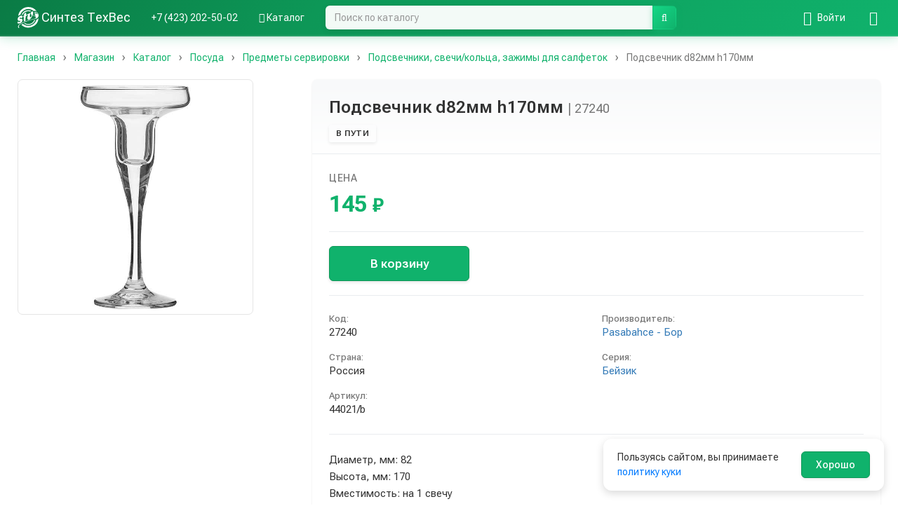

--- FILE ---
content_type: text/html; charset=UTF-8
request_url: https://sintezf.com/shop/product/podsvechnik-d82mm-h170mm/14644
body_size: 6686
content:
<!DOCTYPE html>
<html lang="ru">
    <head>
        <meta charset="UTF-8" />
        <meta name="viewport" content="width=device-width, initial-scale=1.0">
        <meta name="yandex-verification" content="5877f8fc94360a7c" />
        <link rel="apple-touch-icon" sizes="180x180" href="/apple-touch-icon.png">
        <link rel="icon" type="image/png" sizes="32x32" href="/favicon-32x32.png">
        <link rel="icon" type="image/png" sizes="16x16" href="/favicon-16x16.png">
        <link rel="manifest" href="/site.webmanifest">
        <link rel="mask-icon" href="/safari-pinned-tab.svg" color="#10B26C">
        <meta name="msapplication-TileColor" content="#10B26C">
        <meta name="theme-color" content="#10B26C"/>
        <title>Купить Подсвечник d82мм h170мм Pasabahce - Бор Бейзик | Синтез ТехВес</title>
        <meta name="description" content="Подсвечник d82мм h170мм Pasabahce - Бор Бейзик. Заказать товар во Владивостоке с доставкой по всей России ✔ Бесплатная консультация специалиста ☎ +7 (423) 202-50-02.">
        <meta name="keywords" content="">
        <meta name="geo.region" content="RU-PRI" />
        <meta name="geo.placename" content="Владивосток" />
        <meta name="geo.position" content="43.089055;131.858817" />
        <meta name="ICBM" content="43.089055, 131.858817" />
        <meta name="google-site-verification" content="n78C644ahNtnOJeP5yrPXnN-eqhe5FkD-AVTVb08dnI" />
            <link rel="canonical" href="https://sintezf.com/shop/product/podsvechnik-d82mm-h170mm/14644" />
                        <link rel="preconnect" href="https://fonts.googleapis.com">
            <link rel="preconnect" href="https://fonts.gstatic.com" crossorigin>
            <link href="https://fonts.googleapis.com/css2?family=Roboto+Flex:wght@100..1000&display=swap" rel="stylesheet">
            <link rel="stylesheet" href="/css/bootstrap.min.css" />
            <link rel="stylesheet" href="/css/variables.css" />
            <link rel="stylesheet" href="/css/font-awesome.min.css" />
            <link rel="stylesheet" href="/css/main.css" />
            <link rel="stylesheet" href="/css/navbar.css" />
            <link rel="stylesheet" href="/css/bootstrap-select.min.css" />
            <link rel="stylesheet" href="/css/modern-enhancements.css" />
            <link rel="stylesheet" href="/css/pages.css" />
        
    <link rel="stylesheet" href="/css/product-gallery.css" />
    <link rel="stylesheet" href="/css/catalog.css" />
    <link rel="stylesheet" href="/css/basket.css" />

        
                        <script src="/js/jquery.js"></script>
            <script src="/js/bootstrap.min.js"></script>
            <script src="/js/typeahead.js"></script>
            <script src="/js/common.js"></script>
            <script src="/js/bootstrap-select.min.js"></script>
            <script src="/js/catalog-search.js"></script>
            <script src="/js/js.cookie.min.js"></script>
            <script src="/js/cookie-consent.js"></script>
        
    <script src="/js/product-gallery.js"></script>
    <script src="/js/basket.js"></script>
    <script>
        $(document).ready(function(){
            window.basketQuantities = [];
        });
    </script>

    </head>
    <body>
                    <nav id="main-navbar" class="navbar navbar-default navbar-fixed-top">
                <div class="container">
                    <div class="navbar-header">
                        <button type="button" class="navbar-toggle"
                                data-toggle="collapse" data-target=".navbar-ex1-collapse">
                            <span class="icon-bar"></span>
                            <span class="icon-bar"></span>
                            <span class="icon-bar"></span>
                        </button>
                                                                        <a href="/shop/basket" class="pull-right visible-xs basket-header-link" title="Корзина">
                            <i class="fa fa-shopping-basket"></i>
                            <span id="basket-total-header" class="badge basket-total" style="display: none;">
                                0&nbsp;<small>₽</small>
                            </span>
                        </a>
                        <a href="tel:+74232025002" class="pull-right visible-xs">
                            <i class="fa fa-phone"></i>
                        </a>
                        <a href="/shop/search" class="pull-right visible-xs">
                            <i class="fa fa-search"></i>
                        </a>
                                                                        <div class="pull-right visible-xs dropdown catalog-dropdown-mobile">
                            <a href="#" class="visible-xs catalog-dropdown-toggle" data-toggle="dropdown" aria-haspopup="true" aria-expanded="false" title="Каталог">
                                <i class="fa fa-th-list"></i>
                            </a>
                            <ul class="dropdown-menu catalog-dropdown-menu-mobile">
                                                                <li>
                                    <a href="/shop/catalog/vesovoe-oborudovanie/368">
                                                                                    
<img title="" alt="Весовое оборудование" width="100" class="catalog-menu-icon" src="/uploads/media/sonata_category/0001/05/thumb_4093_sonata_category_thumbnail.jpeg" />

                                                                                <span class="catalog-menu-text">Весовое оборудование</span>
                                    </a>
                                </li>
                                                                <li>
                                    <a href="/shop/catalog/oborudovanie/5">
                                                                                    
<img title="" alt="Оборудование" width="100" class="catalog-menu-icon" src="/uploads/media/sonata_category/0001/01/thumb_2_sonata_category_thumbnail.jpeg" />

                                                                                <span class="catalog-menu-text">Оборудование</span>
                                    </a>
                                </li>
                                                                <li>
                                    <a href="/shop/catalog/posuda/7">
                                                                                    
<img title="" alt="Посуда" width="100" class="catalog-menu-icon" src="/uploads/media/sonata_category/0001/01/thumb_4_sonata_category_thumbnail.jpeg" />

                                                                                <span class="catalog-menu-text">Посуда</span>
                                    </a>
                                </li>
                                                                <li>
                                    <a href="/shop/catalog/konditerskiy-inventar/4">
                                                                                    
<img title="" alt="Кондитерский инвентарь" width="100" class="catalog-menu-icon" src="/uploads/media/sonata_category/0001/01/thumb_1_sonata_category_thumbnail.jpeg" />

                                                                                <span class="catalog-menu-text">Кондитерский инвентарь</span>
                                    </a>
                                </li>
                                                                <li>
                                    <a href="/shop/catalog/siropy-toppingi-smesi-kofe-kukuruza-dobavki-dlya-popkorna/8">
                                                                                    
<img title="" alt="Сиропы, топпинги, смеси, кофе, кукуруза, добавки для попкорна" width="100" class="catalog-menu-icon" src="/uploads/media/sonata_category/0001/01/thumb_5_sonata_category_thumbnail.jpeg" />

                                                                                <span class="catalog-menu-text">Сиропы, топпинги, смеси, кофе, кукуруза, добавки для попкорна</span>
                                    </a>
                                </li>
                                                                <li>
                                    <a href="/shop/catalog/povarskaya-forma-i-tekstil/6">
                                                                                    
<img title="" alt="Поварская форма и текстиль" width="100" class="catalog-menu-icon" src="/uploads/media/sonata_category/0001/01/thumb_3_sonata_category_thumbnail.jpeg" />

                                                                                <span class="catalog-menu-text">Поварская форма и текстиль</span>
                                    </a>
                                </li>
                                                                <li>
                                    <a href="/shop/catalog/zapchasti/415">
                                                                                    
<img title="" alt="Запчасти" width="100" class="catalog-menu-icon" src="/uploads/media/sonata_category/0001/22/thumb_21807_sonata_category_thumbnail.jpeg" />

                                                                                <span class="catalog-menu-text">Запчасти</span>
                                    </a>
                                </li>
                                                            </ul>
                        </div>
                                                <a class="navbar-brand" href="/">
                            <span>
                                <img src="/img/icon.svg" width="30" height="30" class="align-top" alt="Оборудование для ресторанов, кафе, столовых во Владивостоке | Синтез ТехВес">
                            </span>
                            <span class="hidden-xs">Синтез ТехВес<br></span>
                        </a>
                    </div>

                    <div class="collapse navbar-collapse navbar-ex1-collapse">
                        
<ul class="navbar-nav nav">
    <li class="first">
        <a href="tel:+74232025002">+7 (423) 202-50-02</a>
    </li>
        <li class="catalog-dropdown hidden-xs">
        <a href="/shop/catalog/" title="Каталог">
            <i class="fa fa-th-list"></i>
            Каталог
        </a>
                <ul class="catalog-dropdown-menu">
                        <li>
                <a href="/shop/catalog/vesovoe-oborudovanie/368">
                                            
<img title="" alt="Весовое оборудование" width="100" class="catalog-menu-icon" src="/uploads/media/sonata_category/0001/05/thumb_4093_sonata_category_thumbnail.jpeg" />

                                        <span class="catalog-menu-text">Весовое оборудование</span>
                </a>
            </li>
                        <li>
                <a href="/shop/catalog/oborudovanie/5">
                                            
<img title="" alt="Оборудование" width="100" class="catalog-menu-icon" src="/uploads/media/sonata_category/0001/01/thumb_2_sonata_category_thumbnail.jpeg" />

                                        <span class="catalog-menu-text">Оборудование</span>
                </a>
            </li>
                        <li>
                <a href="/shop/catalog/posuda/7">
                                            
<img title="" alt="Посуда" width="100" class="catalog-menu-icon" src="/uploads/media/sonata_category/0001/01/thumb_4_sonata_category_thumbnail.jpeg" />

                                        <span class="catalog-menu-text">Посуда</span>
                </a>
            </li>
                        <li>
                <a href="/shop/catalog/konditerskiy-inventar/4">
                                            
<img title="" alt="Кондитерский инвентарь" width="100" class="catalog-menu-icon" src="/uploads/media/sonata_category/0001/01/thumb_1_sonata_category_thumbnail.jpeg" />

                                        <span class="catalog-menu-text">Кондитерский инвентарь</span>
                </a>
            </li>
                        <li>
                <a href="/shop/catalog/siropy-toppingi-smesi-kofe-kukuruza-dobavki-dlya-popkorna/8">
                                            
<img title="" alt="Сиропы, топпинги, смеси, кофе, кукуруза, добавки для попкорна" width="100" class="catalog-menu-icon" src="/uploads/media/sonata_category/0001/01/thumb_5_sonata_category_thumbnail.jpeg" />

                                        <span class="catalog-menu-text">Сиропы, топпинги, смеси, кофе, кукуруза, добавки для попкорна</span>
                </a>
            </li>
                        <li>
                <a href="/shop/catalog/povarskaya-forma-i-tekstil/6">
                                            
<img title="" alt="Поварская форма и текстиль" width="100" class="catalog-menu-icon" src="/uploads/media/sonata_category/0001/01/thumb_3_sonata_category_thumbnail.jpeg" />

                                        <span class="catalog-menu-text">Поварская форма и текстиль</span>
                </a>
            </li>
                        <li>
                <a href="/shop/catalog/zapchasti/415">
                                            
<img title="" alt="Запчасти" width="100" class="catalog-menu-icon" src="/uploads/media/sonata_category/0001/22/thumb_21807_sonata_category_thumbnail.jpeg" />

                                        <span class="catalog-menu-text">Запчасти</span>
                </a>
            </li>
                    </ul>
            </li>
        <li class="last visible-xs">
        <a href="/shop/catalog/">
            <i class="fa fa-th-list"></i>
            Каталог
        </a>
    </li>
</ul>

<ul class="navbar-nav navbar-right nav">
                    <li class="first hidden-xs login-dropdown">
            <a href="/login" title="Войти">
                <i class="fa fa-sign-in"></i>
                <span class="hidden-xs">Войти</span>
            </a>
            <ul class="login-dropdown-menu">
                <li class="login-dropdown-text">
                    <div class="login-dropdown-info">
                        Войдите, чтобы совершать покупки и отслеживать заказы
                    </div>
                </li>
                <li role="separator" class="divider"></li>
                <li>
                    <a href="/login">
                        <i class="fa fa-sign-in"></i> Войти
                    </a>
                </li>
                <li>
                    <a href="/register">
                        <i class="fa fa-user-plus"></i> Зарегистрироваться
                    </a>
                </li>
            </ul>
        </li>
        
                <li class="first visible-xs">
            <a href="/login">
                <i class="fa fa-sign-in"></i>
                <span class="visible-xs">Войти</span>
            </a>
        </li>
        <li class="visible-xs">
            <a href="/register">
                <i class="fa fa-user-plus"></i>
                <span class="visible-xs">Регистрация</span>
            </a>
        </li>
            <li class="last">
        <a href="/shop/basket" title="Корзина">
            <i class="fa fa-shopping-basket"></i>
            <span id="basket-total" class="badge basket-total" style="display: none;">
                0&nbsp;<small>₽</small>
            </span>
        </a>
    </li>
</ul>

                        <form class="navbar-form hidden-xs" role="search" method="GET" action="/shop/catalog/">
                            <div class="form-group">
                                <div class="input-group">
                                    <input class="form-control" id="catalog-search" name="query" placeholder="Поиск по каталогу" autocomplete="off" type="text">
                                    <span class="input-group-btn">
                                        <button class="btn btn-default btn-md" type="submit">
                                            <i class="fa fa-search"></i>
                                        </button>
                                    </span>
                                </div>
                            </div>
                        </form>

                    </div>
                </div>
            </nav>
        
        
        
        <div class="container">
            
            <div class="clearfix">
            

    <ol class="breadcrumb" itemtype="https://schema.org/BreadcrumbList" itemscope="">
                    <li itemprop="itemListElement" itemscope="" itemtype="https://schema.org/ListItem">
                                    <a href="/" itemprop="item">
                                                    <span itemprop="name">Главная</span>
            <meta itemprop="position" content="1" />
    
                    </a>
                            </li>
                    <li itemprop="itemListElement" itemscope="" itemtype="https://schema.org/ListItem">
                                    <a href="/shop" itemprop="item">
                                                    <span itemprop="name">Магазин</span>
            <meta itemprop="position" content="2" />
    
                    </a>
                            </li>
                    <li itemprop="itemListElement" itemscope="" itemtype="https://schema.org/ListItem">
                                    <a href="/shop/catalog/katalog/2" itemprop="item">
                                                    <span itemprop="name">Каталог</span>
            <meta itemprop="position" content="3" />
    
                    </a>
                            </li>
                    <li itemprop="itemListElement" itemscope="" itemtype="https://schema.org/ListItem">
                                    <a href="/shop/catalog/posuda/7" itemprop="item">
                                                    <span itemprop="name">Посуда</span>
            <meta itemprop="position" content="4" />
    
                    </a>
                            </li>
                    <li itemprop="itemListElement" itemscope="" itemtype="https://schema.org/ListItem">
                                    <a href="/shop/catalog/predmety-servirovki/37" itemprop="item">
                                                    <span itemprop="name">Предметы сервировки</span>
            <meta itemprop="position" content="5" />
    
                    </a>
                            </li>
                    <li itemprop="itemListElement" itemscope="" itemtype="https://schema.org/ListItem">
                                    <a href="/shop/catalog/podsvechniki-svechi-kolca-zazhimy-dlya-salfetok/400" itemprop="item">
                                                    <span itemprop="name">Подсвечники, свечи/кольца, зажимы для салфеток</span>
            <meta itemprop="position" content="6" />
    
                    </a>
                            </li>
                    <li itemprop="itemListElement" itemscope="" itemtype="https://schema.org/ListItem" class="active">
                                    <a href="/shop/product/podsvechnik-d82mm-h170mm/14644" itemprop="item">
                                                    <span itemprop="name">Подсвечник d82мм h170мм</span>
            <meta itemprop="position" content="7" />
    
                    </a>
                            </li>
            </ol>

        </div>
    
    <div class="row">
        <div class="col-md-4">
            <div class="product-gallery">
                <div class="product-gallery-main">
                                                                        <img src="/uploads/media/product_catalog/0001/42/thumb_41524_product_catalog_big.jpeg" alt="Подсвечник d82мм h170мм" class="img-responsive">
                                                            </div>
                            </div>
        </div>
        <div class="col-md-8">
            <div class="product-card">
                <div class="product-card-header">
                    <h1 class="product-title">
                        Подсвечник d82мм h170мм <span class="product-sku">| 27240</span>                    </h1>
                    <div class="product-availability-line">
                        <div class="product-availability-badge product-availability-badge-b_in_delivery">
                            В пути
                        </div>
                                            </div>
                </div>
                <div class="product-card-body">
                    <div class="product-price-section">
                        <div class="product-price-label">Цена</div>
                        <div class="product-price-value">
                                                            <span class="product-price-current"><b>145&nbsp;<small>₽</small></b></span>
                                                                                    </div>
                    </div>
                    
                    <div class="product-basket-section">
                                                    <div id="product-basket-controls" data-product-id="14644">
                                                                    <div class="product-basket-add">
                                        <button type="button" class="btn btn-primary product-add-to-basket-btn" id="product-add-to-basket" data-product-id="14644">
                                            В корзину
                                        </button>
                                    </div>
                                                            </div>
                                            </div>
                    
                    <div class="product-info-section">
                        <div class="product-info-grid">
                            <div class="product-info-item">
                                <span class="product-info-label">Код:</span>
                                <span class="product-info-value">27240</span>
                            </div>
                                                            <div class="product-info-item">
                                    <span class="product-info-label">Производитель:</span>
                                    <span class="product-info-value">
                                        <a href="/shop/catalog?manufacturer=158">Pasabahce - Бор</a>
                                    </span>
                                </div>
                                                                                        <div class="product-info-item">
                                    <span class="product-info-label">Страна:</span>
                                    <span class="product-info-value">Россия</span>
                                </div>
                                                                                        <div class="product-info-item">
                                    <span class="product-info-label">Серия:</span>
                                    <span class="product-info-value">
                                        <a href="/shop/catalog?series=224">Бейзик</a>
                                    </span>
                                </div>
                                                                                        <div class="product-info-item">
                                    <span class="product-info-label">Артикул:</span>
                                    <span class="product-info-value">44021/b</span>
                                </div>
                                                                                </div>
                    </div>

                                            <div class="product-description-section">
                            <div class="product-description">
                                Диаметр, мм: 82<br>Высота, мм: 170<br>Вместимость: на 1 свечу<br>Материал: стекло
                            </div>
                        </div>
                                    </div>
            </div>
        </div>
    </div>
    
    
    <span itemscope="" itemtype="https://schema.org/Product">
                <meta itemprop="brand" content="Pasabahce - Бор">
                        <meta itemprop="category" content="Подсвечники, свечи/кольца, зажимы для салфеток">
                        <meta itemprop="image" content="/uploads/media/product_catalog/0001/42/thumb_41524_product_catalog_big.jpeg">
                <meta itemprop="name" content="Подсвечник d82мм h170мм">

        <meta itemprop="description" content="Диаметр, мм: 82 Высота, мм: 170 Вместимость: на 1 свечу Материал: стекло">
        <span itemprop="offers" itemscope="" itemtype="http://schema.org/Offer">
            <meta itemprop="price" content="145.00">
            <meta itemprop="priceCurrency" content="RUB">
                        <link itemprop="availability" href="http://schema.org/InStock">
                    </span>
    </span>
        </div>
        <footer class="footer">
            <div class="container">
    <div class="row">
        <div class="col-md-3 col-sm-6 col-xs-6">
            <div class="footer-logo">
                <a href="/" class="footer-logo-link">
                    <img src="/img/icon_green.svg" width="24" height="24" class="footer-logo-img" alt="Синтез ТехВес">
                    <span class="footer-logo-text">Синтез ТехВес</span>
                </a>
            </div>
            <p><a href="/shop/catalog/">Каталог</a></p>
            <p><a href="/news">Новости</a></p>
            <p><a href="/public-offer">Публичная оферта</a></p>
            <p><a href="/privacy-policy">Политика конфиденциальности</a></p>
            <p><a href="/cookies">Политика использования куки</a></p>
        </div>
        <div class="col-md-3 col-sm-6 col-xs-6">
            <p class="footer-title"><b>О компании</b></p>
            <p><a href="/info">Информация</a></p>
            <p><a href="/delivery-info">Условия доставки</a></p>
            <p><a href="/clients">Наши клиенты</a></p>
            <p><a href="/tour">3D-тур</a></p>
        </div>
        <div class="clearfix visible-xs"></div>
        <div class="col-md-3 col-sm-6 col-xs-6">
            <p class="footer-title"><b>Контакты</b></p>
            <p><a href="/contacts">Телефоны</a></p>
            <p><a href="/contacts#route">Как добраться</a></p>
            <p><a href="/contacts#managers">Наши менеджеры</a></p>
            <p class="footer-email">
                <a href="mailto:info@sintezf.ru">
                    info@sintezf.ru
                </a>
            </p>
            <p class="footer-telegram">
                <a href="https://t.me/+l6AWD6VBNbwxZjZi" target="_blank" rel="noopener noreferrer">
                    <i class="fa fa-telegram"></i> Telegram канал
                </a>
            </p>
        </div>
        <div class="col-md-3 col-sm-6 col-xs-6">
            <p class="footer-title"><b>График работы</b></p>
            <div class="footer-schedule">
                <div class="footer-schedule-days">
                    <p class="footer-schedule-item">Пн–Пт</p>
                    <p class="footer-schedule-item">Сб</p>
                    <p class="footer-schedule-item">Вс</p>
                </div>
                <div class="footer-schedule-times">
                    <p class="footer-schedule-item">09:00–17:00</p>
                    <p class="footer-schedule-item">10:00–16:00</p>
                    <p class="footer-schedule-item">Выходной</p>
                </div>
            </div>
            <p class="footer-address">
                <i class="fa fa-map-marker"></i> ул. Крыгина, 42, Владивосток
            </p>
            <p class="footer-phone">
                <a href="tel:+74232025002">
                    <i class="fa fa-phone"></i> +7 (423) 202-50-02
                </a>
            </p>
        </div>
    </div>
    <div class="row">
        <div class="col-xs-12">
            <p class="footer-copyright-bottom">© ООО Синтез ТехВес 2001-2026</p>
        </div>
    </div>
</div>
<script type='application/ld+json'>
    {
        "@context": "https://schema.org",
        "@type": "Store",
        "name": "Синтез ТехВес",
        "url": "https://sintezf.com/",
        "logo": "https://sintezf.com/img/icon_green.svg",
        "image": "https://sintezf.com/img/icon_green.svg",
        "priceRange": "$$",
        "description": "Профессиональное оборудование для ресторанов во Владивостоке. Товары для кафе, столовых, общепита. ✔ Большой ассортимент ✔ Доступные цены ✔ Все для ресторана",
        "address": {
            "@type": "PostalAddress",
            "streetAddress": "ул. Крыгина, 42",
            "addressLocality": "Владивосток",
            "addressRegion": "Приморский край",
            "postalCode": "690065",
            "addressCountry": "RU",
            "telephone": "+7 (423) 202-50-02"
        }
    }
</script>

<div id="cookie-consent">
    <div class="cookie-consent-banner">
        <span class="cookie-consent-text">
            Пользуясь сайтом, вы принимаете <a target="_blank" href="/cookies">политику куки</a>
        </span>
        <button id="cookie-agree" class="btn btn-primary">
            Хорошо
        </button>
    </div>
</div>
<script src="/js/cookie-consent.js"></script>
        </footer>

                                        
<!-- Yandex.Metrika counter -->
<script>
    (function(m,e,t,r,i,k,a){m[i]=m[i]||function(){(m[i].a=m[i].a||[]).push(arguments)};
        m[i].l=1*new Date();k=e.createElement(t),a=e.getElementsByTagName(t)[0],k.async=1,k.src=r,a.parentNode.insertBefore(k,a)})
    (window, document, "script", "https://mc.yandex.ru/metrika/tag.js", "ym");

    ym(46927569, "init", {
        clickmap:true,
        trackLinks:true,
        accurateTrackBounce:true,
        webvisor:true,
        ecommerce:"dataLayer"
    });
</script>
<noscript><div><img src="https://mc.yandex.ru/watch/46927569" style="position:absolute; left:-9999px;" alt="" /></div></noscript>
<!-- /Yandex.Metrika counter -->




                            
    <!-- Rating@Mail.ru counter dynamic remarketing appendix -->
    <script type="text/javascript">
        var _tmr = _tmr || [];
        _tmr.push({
            type: 'itemView',
            productid: '14644',
            pagetype: 'product',
            list: '1',
            totalvalue: '145.00'
        });
    </script>
            </body>
</html>


--- FILE ---
content_type: text/css
request_url: https://sintezf.com/css/navbar.css
body_size: 30148
content:
/**
 * Стили навигационной панели
 * Переопределяет Bootstrap стили через специфичность селекторов
 * Использует #main-navbar ID для повышения приоритета
 */

/* ============================================
   Основные стили навбара
   ============================================ */

#main-navbar.navbar-default {
    background: linear-gradient(120deg, var(--color-primary-darker) 0%, var(--color-primary-dark) 35%, var(--color-primary) 100%);
    background-color: var(--color-primary);
    border: none;
    border-bottom: 2px solid rgba(255, 255, 255, 0.1);
    box-shadow: var(--shadow-navbar);
    -webkit-box-shadow: var(--shadow-navbar);
    backdrop-filter: blur(8px);
    -webkit-backdrop-filter: blur(8px);
}

#main-navbar.navbar-default .navbar-brand {
    padding: 10px 15px;
    color: var(--color-text-white);
}

#main-navbar.navbar-default .navbar-brand:hover,
#main-navbar.navbar-default .navbar-brand:focus {
    color: var(--color-text-white);
}

#main-navbar.navbar-default .navbar-text {
    color: var(--color-text-white);
}

#main-navbar.navbar-default .navbar-nav > li > a {
    color: var(--color-text-white);
    transition: var(--transition-base);
    position: relative;
}

#main-navbar.navbar-default .navbar-nav > li > a:hover,
#main-navbar.navbar-default .navbar-nav > li > a:focus {
    color: var(--color-text-white);
    background-color: rgba(255, 255, 255, 0.15);
    transition: var(--transition-base);
}

#main-navbar.navbar-default .navbar-nav > .active > a,
#main-navbar.navbar-default .navbar-nav > .active > a:hover,
#main-navbar.navbar-default .navbar-nav > .active > a:focus {
    color: var(--color-text-white);
    background-color: rgba(255, 255, 255, 0.2);
    box-shadow: inset 0 -3px 0 0 rgba(255, 255, 255, 0.5);
}

#main-navbar.navbar-default .navbar-nav > .open > a,
#main-navbar.navbar-default .navbar-nav > .open > a:hover,
#main-navbar.navbar-default .navbar-nav > .open > a:focus {
    color: var(--color-text-white);
    background-color: rgba(255, 255, 255, 0.15);
}

#main-navbar.navbar-default .navbar-toggle {
    border: 2px solid rgba(255, 255, 255, 0.3);
    background-color: transparent;
    transition: var(--transition-base);
}

#main-navbar.navbar-default .navbar-toggle:hover,
#main-navbar.navbar-default .navbar-toggle:focus {
    background-color: rgba(255, 255, 255, 0.15);
    border-color: rgba(255, 255, 255, 0.5);
    transform: scale(1.05);
}

#main-navbar.navbar-default .navbar-toggle .icon-bar {
    background-color: var(--color-text-white);
    border-radius: 2px;
    transition: var(--transition-base);
}

#main-navbar.navbar-default .navbar-collapse,
#main-navbar.navbar-default .navbar-form {
    border-color: var(--color-text-white);
}

#main-navbar.navbar-default .navbar-link {
    color: var(--color-text-white);
}

#main-navbar.navbar-default .navbar-link:hover {
    color: var(--color-text-white);
}

/* ============================================
   Форма поиска в навбаре
   ============================================ */

#main-navbar .navbar-form {
    margin-left: 15px !important;
}

#main-navbar .navbar-form .form-group .input-group .form-control {
    background-color: rgba(255, 255, 255, 0.95);
    color: var(--color-text);
    outline: none;
    border: 1px solid transparent;
    box-shadow: 0 2px 8px rgba(0, 0, 0, 0.1);
    -webkit-box-shadow: 0 2px 8px rgba(0, 0, 0, 0.1);
    transition: var(--transition-base);
}

#main-navbar .navbar-form .form-group .input-group .form-control:focus {
    background-color: var(--color-bg-white);
    border-color: rgba(255, 255, 255, 0.5);
    box-shadow: 0 4px 12px rgba(0, 0, 0, 0.15);
    -webkit-box-shadow: 0 4px 12px rgba(0, 0, 0, 0.15);
}

#main-navbar .navbar-form .form-group .input-group-btn .btn {
    background: linear-gradient(135deg, var(--color-primary-light) 0%, var(--color-primary) 100%);
    background-color: var(--color-primary);
    border: 1px solid transparent;
    color: var(--color-text-white);
    transition: var(--transition-base);
    box-shadow: 0 2px 8px rgba(16, 178, 108, 0.3);
    -webkit-box-shadow: 0 2px 8px rgba(16, 178, 108, 0.3);
}

#main-navbar .navbar-form .form-group .input-group-btn .btn:focus,
#main-navbar .navbar-form .form-group .input-group-btn .btn:hover {
    color: var(--color-text-white);
    background: linear-gradient(135deg, var(--color-primary) 0%, var(--color-primary-dark) 100%);
    background-color: var(--color-primary-dark);
    border-color: transparent;
    box-shadow: 0 4px 12px rgba(16, 178, 108, 0.4);
    -webkit-box-shadow: 0 4px 12px rgba(16, 178, 108, 0.4);
}

#main-navbar.navbar-default .navbar-nav > li > a > span.badge {
    color: var(--color-primary-dark);
    background: linear-gradient(135deg, #fff 0%, #f5f5f5 100%);
    background-color: var(--color-bg-white);
    font-weight: 600;
    box-shadow: 0 2px 6px rgba(0, 0, 0, 0.15);
    -webkit-box-shadow: 0 2px 6px rgba(0, 0, 0, 0.15);
}

/* ============================================
   Иконки в меню
   ============================================ */

#main-navbar.navbar-default .navbar-nav.navbar-right {
    margin-left: 15px;
}

#main-navbar.navbar-default .navbar-nav.navbar-right > li > a {
    display: flex;
    align-items: center;
    justify-content: center;
    padding: 15px;
    min-width: 50px;
    height: 50px;
}

#main-navbar.navbar-default .navbar-nav.navbar-right > li > a > i.fa {
    font-size: 1.4em;
    line-height: 1;
    margin: 0;
    vertical-align: middle;
}

/* ============================================
   Badge корзины
   ============================================ */

#main-navbar.navbar-default .navbar-nav > li.last > a {
    padding: 15px;
    min-width: 50px;
    height: 50px;
}

#main-navbar.navbar-default .navbar-nav > li.last > a #basket-total {
    margin-left: 5px;
}

/* ============================================
   Dropdown аккаунта
   ============================================ */

#main-navbar.navbar-default .navbar-nav > li.dropdown > a {
    padding: 15px;
    min-width: 50px;
    height: 50px;
}

/* Текст в кнопках навбара на десктопе */
#main-navbar.navbar-default .navbar-nav.navbar-right > li > a > span.hidden-xs {
    margin-left: 8px;
    font-size: 14px;
    white-space: nowrap;
    color: var(--color-text-white);
    background-color: transparent;
}

/* ============================================
   Dropdown меню профиля
   ============================================ */

#main-navbar.navbar-default .navbar-nav > li.dropdown .dropdown-menu {
    margin-top: 0;
    padding-top: 10px;
    list-style: none;
}

#main-navbar.navbar-default .navbar-nav > li.dropdown .dropdown-menu > li {
    list-style: none;
    margin: 0;
    padding: 0;
}

/* ============================================
   Typeahead поиск
   ============================================ */

/* Контейнер выпадающего меню поиска */
.typeahead.dropdown-menu {
    margin-top: 8px;
    padding: 8px 0;
    background-color: var(--color-bg-white);
    border: none;
    border-radius: var(--radius-md);
    box-shadow: 0 8px 24px rgba(0, 0, 0, 0.12), 0 2px 8px rgba(16, 178, 108, 0.08);
    -webkit-box-shadow: 0 8px 24px rgba(0, 0, 0, 0.12), 0 2px 8px rgba(16, 178, 108, 0.08);
    min-width: 100%;
    max-width: 500px;
    max-height: 400px;
    overflow-y: auto;
    -webkit-overflow-scrolling: touch;
    animation: fadeInDown 0.2s ease-out;
}

@keyframes fadeInDown {
    from {
        opacity: 0;
        transform: translateY(-10px);
    }
    to {
        opacity: 1;
        transform: translateY(0);
    }
}

/* Элементы списка результатов */
.typeahead.dropdown-menu li {
    margin: 0;
    padding: 0;
}

.typeahead.dropdown-menu li a {
    word-wrap: break-word;
    white-space: normal;
    padding: 10px 15px;
    min-height: 60px;
    position: relative;
    display: block;
    color: var(--color-text);
    text-decoration: none;
    transition: var(--transition-base);
    border-bottom: 1px solid var(--color-border-light);
}

.typeahead.dropdown-menu li:last-child a {
    border-bottom: none;
}

.typeahead.dropdown-menu li a:hover,
.typeahead.dropdown-menu li a:focus,
.typeahead.dropdown-menu li.active a {
    background: linear-gradient(90deg, rgba(16, 178, 108, 0.1) 0%, rgba(16, 178, 108, 0.06) 100%);
    background-color: rgba(16, 178, 108, 0.08);
    color: var(--color-primary);
    outline: none;
}

/* Внутренний контейнер элемента */
.typeahead-inner {
    position: relative;
    display: flex;
    align-items: center;
    min-height: 40px;
}

.typeahead-inner .item-img {
    position: absolute;
    left: 0;
    top: 0;
    width: 40px;
    height: 40px;
    padding: 1px;
    box-sizing: border-box;
    background-color: var(--color-bg-light);
    background-size: cover;
    background-position: center;
    background-repeat: no-repeat;
    background-origin: content-box;
    border: 1px solid var(--color-border-light);
    border-radius: var(--radius-sm);
    flex-shrink: 0;
}

.typeahead-inner .item-body {
    flex: 1;
    padding-left: 50px;
    min-height: 40px;
    display: flex;
    flex-direction: column;
    justify-content: center;
}

.typeahead-inner .item-heading {
    display: block;
    line-height: 1.4;
    font-size: 14px;
    margin: 0;
    color: inherit;
}

.typeahead-inner .item-heading u {
    text-decoration: underline;
    font-weight: 600;
    color: var(--color-primary);
}

.typeahead-inner .item-heading .product-sku {
    font-size: 12px;
    font-weight: 400;
    color: var(--color-text-muted, #666);
}

.typeahead-inner .product-manufacturer-model {
    display: block;
    margin-top: 6px;
    font-size: 12px;
    line-height: 1.3;
    color: var(--color-text-muted, #666);
}

.typeahead-inner .product-manufacturer-model .manufacturer-name {
    font-weight: 500;
    color: var(--color-text, #333);
}

.typeahead-inner .product-manufacturer-model .model-separator {
    color: var(--color-text-muted, #999);
    margin: 0 3px;
}

.typeahead-inner .product-manufacturer-model .model-name {
    color: var(--color-text-muted, #666);
}

.typeahead-inner .product-manufacturer-model .product-availability-text {
    color: var(--color-text-muted, #666);
}

.typeahead-inner .product-manufacturer-model .product-price {
    color: var(--color-text, #333);
    font-weight: 600;
}

/* Индикатор "Посмотреть еще результаты" */
.typeahead.dropdown-menu li.search-more-item a {
    padding: 0;
    min-height: auto;
}

.typeahead.dropdown-menu li .search-more-results-indicator {
    display: block;
    padding: 12px 15px;
    text-align: center;
    color: var(--color-primary);
    font-weight: 500;
    font-size: 14px;
    cursor: pointer;
    width: 100%;
    box-sizing: border-box;
}

.typeahead.dropdown-menu li.search-more-item.active a,
.typeahead.dropdown-menu li.search-more-item.active .search-more-results-indicator,
.typeahead.dropdown-menu li.search-more-item .search-more-results-indicator:hover {
    background: linear-gradient(90deg, rgba(16, 178, 108, 0.12) 0%, rgba(16, 178, 108, 0.08) 100%);
    background-color: rgba(16, 178, 108, 0.1);
    color: var(--color-primary);
}

/* Пустое состояние */
.typeahead.dropdown-menu li.empty-message a {
    padding: 15px;
    text-align: center;
    color: var(--color-text-muted);
    font-style: italic;
    border-bottom: none;
}

.typeahead.dropdown-menu li.empty-message a:hover {
    background-color: transparent;
    color: var(--color-text-muted);
}

/* ============================================
   Dropdown меню входа
   ============================================ */

#main-navbar.navbar-default .navbar-nav > li.login-dropdown {
    position: relative;
}

#main-navbar.navbar-default .navbar-nav > li.login-dropdown .login-dropdown-menu {
    display: none;
    position: absolute;
    top: 100%;
    right: 0;
    min-width: 280px;
    background-color: var(--color-bg-white);
    border: none;
    border-radius: var(--radius-md);
    box-shadow: 0 8px 24px rgba(0, 0, 0, 0.12), 0 2px 8px rgba(16, 178, 108, 0.08);
    -webkit-box-shadow: 0 8px 24px rgba(0, 0, 0, 0.12), 0 2px 8px rgba(16, 178, 108, 0.08);
    padding: 8px 0;
    margin-top: 0;
    z-index: var(--z-dropdown);
    list-style: none;
    animation: fadeInDown 0.2s ease-out;
}

#main-navbar.navbar-default .navbar-nav > li.login-dropdown .login-dropdown-menu > li {
    list-style: none;
    margin: 0;
    padding: 0;
}

#main-navbar.navbar-default .navbar-nav > li.login-dropdown:hover .login-dropdown-menu,
#main-navbar.navbar-default .navbar-nav > li.login-dropdown .login-dropdown-menu:hover,
#main-navbar.navbar-default .navbar-nav > li.login-dropdown.open .login-dropdown-menu {
    display: block;
}

#main-navbar.navbar-default .navbar-nav > li.login-dropdown .login-dropdown-text {
    padding: 0;
}

#main-navbar.navbar-default .navbar-nav > li.login-dropdown .login-dropdown-info {
    padding: 12px 16px;
    color: var(--color-text);
    font-size: 14px;
    line-height: 1.5;
    text-align: left;
    border-bottom: 1px solid var(--color-border-light);
}

#main-navbar.navbar-default .navbar-nav > li.login-dropdown .login-dropdown-menu > li > a {
    color: var(--color-text);
    padding: 10px 16px;
    display: flex;
    align-items: center;
    text-decoration: none;
    transition: var(--transition-base);
}

#main-navbar.navbar-default .navbar-nav > li.login-dropdown .login-dropdown-menu > li > a:hover,
#main-navbar.navbar-default .navbar-nav > li.login-dropdown .login-dropdown-menu > li > a:focus {
    background: linear-gradient(90deg, rgba(16, 178, 108, 0.12) 0%, rgba(16, 178, 108, 0.08) 100%);
    background-color: rgba(16, 178, 108, 0.1);
    color: var(--color-primary);
}

#main-navbar.navbar-default .navbar-nav > li.login-dropdown .login-dropdown-menu > li > a > i.fa {
    margin-right: 10px;
    width: 20px;
    text-align: center;
    font-size: 16px;
}

#main-navbar.navbar-default .navbar-nav > li.login-dropdown .login-dropdown-menu .divider {
    margin: 0;
    height: 1px;
    background-color: var(--color-border-light);
}

/* ============================================
   Dropdown меню профиля (при наведении)
   ============================================ */

#main-navbar.navbar-default .navbar-nav > li.profile-dropdown {
    position: relative;
}

#main-navbar.navbar-default .navbar-nav > li.profile-dropdown .profile-dropdown-menu {
    display: none;
    position: absolute;
    top: 100%;
    right: 0;
    min-width: 200px;
    background-color: var(--color-bg-white);
    border: none;
    border-radius: var(--radius-md);
    box-shadow: 0 8px 24px rgba(0, 0, 0, 0.12), 0 2px 8px rgba(16, 178, 108, 0.08);
    -webkit-box-shadow: 0 8px 24px rgba(0, 0, 0, 0.12), 0 2px 8px rgba(16, 178, 108, 0.08);
    padding: 8px 0;
    margin-top: 0;
    z-index: var(--z-dropdown);
    list-style: none;
    animation: fadeInDown 0.2s ease-out;
}

#main-navbar.navbar-default .navbar-nav > li.profile-dropdown .profile-dropdown-menu > li {
    list-style: none;
    margin: 0;
    padding: 0;
}

#main-navbar.navbar-default .navbar-nav > li.profile-dropdown:hover .profile-dropdown-menu,
#main-navbar.navbar-default .navbar-nav > li.profile-dropdown .profile-dropdown-menu:hover {
    display: block;
}

#main-navbar.navbar-default .navbar-nav > li.profile-dropdown .profile-dropdown-menu > li > a {
    color: var(--color-text);
    padding: 10px 16px;
    display: flex;
    align-items: center;
    text-decoration: none;
    transition: var(--transition-base);
}

#main-navbar.navbar-default .navbar-nav > li.profile-dropdown .profile-dropdown-menu > li > a:hover,
#main-navbar.navbar-default .navbar-nav > li.profile-dropdown .profile-dropdown-menu > li > a:focus {
    background: linear-gradient(90deg, rgba(16, 178, 108, 0.12) 0%, rgba(16, 178, 108, 0.08) 100%);
    background-color: rgba(16, 178, 108, 0.1);
    color: var(--color-primary);
}

#main-navbar.navbar-default .navbar-nav > li.profile-dropdown .profile-dropdown-menu > li > a > i.fa {
    margin-right: 10px;
    width: 20px;
    text-align: center;
    font-size: 16px;
}

#main-navbar.navbar-default .navbar-nav > li.profile-dropdown .profile-dropdown-menu .divider {
    margin: 0;
    height: 1px;
    background-color: var(--color-border-light);
}

/* ============================================
   Dropdown меню каталога (при наведении на десктопе)
   ============================================ */

#main-navbar.navbar-default .navbar-nav > li.catalog-dropdown {
    position: relative;
    margin-right: 15px;
}

#main-navbar.navbar-default .navbar-nav > li.catalog-dropdown .catalog-dropdown-menu {
    display: none;
    position: absolute;
    top: 100%;
    left: 0;
    min-width: 280px;
    background-color: var(--color-bg-white);
    border: none;
    border-radius: var(--radius-md);
    box-shadow: 0 8px 24px rgba(0, 0, 0, 0.12), 0 2px 8px rgba(16, 178, 108, 0.08);
    -webkit-box-shadow: 0 8px 24px rgba(0, 0, 0, 0.12), 0 2px 8px rgba(16, 178, 108, 0.08);
    padding: 8px 0;
    margin-top: 0;
    z-index: var(--z-dropdown);
    list-style: none;
    animation: fadeInDown 0.2s ease-out;
}

#main-navbar.navbar-default .navbar-nav > li.catalog-dropdown .catalog-dropdown-menu > li {
    list-style: none;
    margin: 0;
    padding: 0;
}

#main-navbar.navbar-default .navbar-nav > li.catalog-dropdown:hover .catalog-dropdown-menu,
#main-navbar.navbar-default .navbar-nav > li.catalog-dropdown .catalog-dropdown-menu:hover {
    display: block;
}

#main-navbar.navbar-default .navbar-nav > li.catalog-dropdown .catalog-dropdown-menu > li > a {
    color: var(--color-text);
    padding: 10px 16px;
    display: flex;
    align-items: center;
    text-decoration: none;
    transition: var(--transition-base);
    word-wrap: break-word;
    white-space: normal;
    overflow-wrap: break-word;
}

#main-navbar.navbar-default .navbar-nav > li.catalog-dropdown .catalog-dropdown-menu > li > a .catalog-menu-icon {
    width: 24px;
    height: 24px;
    object-fit: cover;
    margin-right: 12px;
    flex-shrink: 0;
}

#main-navbar.navbar-default .navbar-nav > li.catalog-dropdown .catalog-dropdown-menu > li > a .catalog-menu-text {
    flex: 1;
}

#main-navbar.navbar-default .navbar-nav > li.catalog-dropdown .catalog-dropdown-menu > li > a:hover,
#main-navbar.navbar-default .navbar-nav > li.catalog-dropdown .catalog-dropdown-menu > li > a:focus {
    background: linear-gradient(90deg, rgba(16, 178, 108, 0.12) 0%, rgba(16, 178, 108, 0.08) 100%);
    background-color: rgba(16, 178, 108, 0.1);
    color: var(--color-primary);
}

/* ============================================
   Мобильные ссылки в navbar header
   ============================================ */

.navbar-header .visible-xs.basket-header-link,
.navbar-header .visible-xs[href^="tel:"],
.navbar-header .visible-xs[href*="search"],
.navbar-header .visible-xs.catalog-dropdown-toggle {
    padding: 15px;
    color: white;
    text-decoration: none !important;
}

.navbar-header .visible-xs.basket-header-link:hover,
.navbar-header .visible-xs.basket-header-link:focus,
.navbar-header .visible-xs[href^="tel:"]:hover,
.navbar-header .visible-xs[href^="tel:"]:focus,
.navbar-header .visible-xs[href*="search"]:hover,
.navbar-header .visible-xs[href*="search"]:focus,
.navbar-header .visible-xs.catalog-dropdown-toggle:hover,
.navbar-header .visible-xs.catalog-dropdown-toggle:focus {
    text-decoration: none !important;
}

.navbar-brand img.align-top {
    margin-bottom: 2px;
}

#main-navbar .navbar-form .form-group {
    display: inline;
}

#main-navbar .navbar-form .form-group .input-group {
    display: table;
    max-width: 500px;
}

#main-navbar .navbar-form .form-group .input-group-btn {
    width: 1%;
}

/* Скрытие badge корзины когда она пуста */
.basket-total.hidden {
    display: none;
}

/* ============================================
   Мобильная версия
   ============================================ */

@media (max-width: 767px) {
    /* Меню на всю ширину экрана - убираем ограничения контейнера */
    #main-navbar.navbar-default .container {
        padding-left: 0;
        padding-right: 0;
        width: 100%;
        max-width: 100%;
    }
    
    /* Убираем ограничения у navbar-header */
    #main-navbar.navbar-default .navbar-header {
        width: 100%;
        margin-left: 0;
        margin-right: 0;
    }
    
    /* Белый фон для выпадающего меню на мобильных */
    #main-navbar.navbar-default .navbar-collapse,
    #main-navbar.navbar-default .navbar-ex1-collapse {
        background-color: var(--color-bg-white);
        margin: 0;
        padding: 0;
        max-height: calc(100vh - 50px);
        overflow-y: auto;
        -webkit-overflow-scrolling: touch;
        width: 100%;
    }
    
    /* Убираем отступы у списков и элементов */
    #main-navbar.navbar-default .navbar-collapse .navbar-nav,
    #main-navbar.navbar-default .navbar-ex1-collapse .navbar-nav {
        margin: 0;
        padding: 0;
        width: 100%;
    }
    
    #main-navbar.navbar-default .navbar-collapse .navbar-nav > li,
    #main-navbar.navbar-default .navbar-ex1-collapse .navbar-nav > li {
        margin: 0;
        padding: 0;
        border: none;
        width: 100%;
    }
    
    /* Единые стили для всех ссылок в мобильном меню */
    #main-navbar.navbar-default .navbar-collapse .navbar-nav > li > a,
    #main-navbar.navbar-default .navbar-ex1-collapse .navbar-nav > li > a {
        color: var(--color-text);
        padding: 0 20px;
        font-size: 16px;
        line-height: 50px;
        height: 50px;
        min-height: 50px;
        display: flex;
        align-items: center;
        justify-content: flex-start;
        margin: 0;
        border: none;
        width: 100%;
        box-sizing: border-box;
    }
    
    /* Убираем белый фон у всех span в мобильном меню */
    #main-navbar.navbar-default .navbar-collapse .navbar-nav > li > a > span,
    #main-navbar.navbar-default .navbar-ex1-collapse .navbar-nav > li > a > span {
        background-color: transparent;
    }
    
    /* Единый размер иконок в мобильном меню */
    #main-navbar.navbar-default .navbar-collapse .navbar-nav > li > a > i.fa,
    #main-navbar.navbar-default .navbar-ex1-collapse .navbar-nav > li > a > i.fa {
        font-size: 18px;
        width: 24px;
        margin-right: 12px;
        text-align: center;
        flex-shrink: 0;
        line-height: 50px;
    }
    
    /* Hover состояние для ссылок */
    #main-navbar.navbar-default .navbar-collapse .navbar-nav > li > a:hover,
    #main-navbar.navbar-default .navbar-collapse .navbar-nav > li > a:focus,
    #main-navbar.navbar-default .navbar-ex1-collapse .navbar-nav > li > a:hover,
    #main-navbar.navbar-default .navbar-ex1-collapse .navbar-nav > li > a:focus {
        color: var(--color-primary);
        background-color: var(--color-bg-hover);
    }
    
    /* Активное состояние (открытый dropdown) */
    #main-navbar.navbar-default .navbar-collapse .navbar-nav > li.open > a,
    #main-navbar.navbar-default .navbar-ex1-collapse .navbar-nav > li.open > a {
        color: var(--color-text-white);
        background: linear-gradient(120deg, var(--color-primary-darker) 0%, var(--color-primary-dark) 35%, var(--color-primary) 100%);
        background-color: var(--color-primary);
    }
    
    /* Скрываем корзину в меню на мобильных (она в хедере) */
    #main-navbar.navbar-default .navbar-collapse .navbar-nav > li.last,
    #main-navbar.navbar-default .navbar-ex1-collapse .navbar-nav > li.last {
        display: none;
    }
    
    /* Бейдж корзины в хедере на мобильных - белый и по центру */
    .navbar-header .basket-header-link {
        display: inline-block;
        vertical-align: middle;
    }
    
    .navbar-header .basket-header-link i.fa {
        font-size: 1.5em;
        line-height: 1;
        display: inline-block;
        vertical-align: middle;
        transform: scale(0.875);
        transform-origin: center center;
    }
    
    .navbar-header #basket-total-header {
        margin-left: 5px;
        background-color: var(--color-bg-white);
        color: var(--color-primary);
        vertical-align: middle;
        line-height: 1;
        display: inline-block;
        padding: 3px 7px;
    }
    
    /* Цвет текста для span (видимый текст) в мобильном меню */
    #main-navbar.navbar-default .navbar-collapse .navbar-nav > li > a > span.visible-xs,
    #main-navbar.navbar-default .navbar-ex1-collapse .navbar-nav > li > a > span.visible-xs {
        color: inherit;
        background-color: transparent;
    }
    
    /* Убираем белый фон у span при hover в мобильном меню */
    #main-navbar.navbar-default .navbar-collapse .navbar-nav > li > a:hover > span.visible-xs,
    #main-navbar.navbar-default .navbar-collapse .navbar-nav > li > a:focus > span.visible-xs,
    #main-navbar.navbar-default .navbar-ex1-collapse .navbar-nav > li > a:hover > span.visible-xs,
    #main-navbar.navbar-default .navbar-ex1-collapse .navbar-nav > li > a:focus > span.visible-xs {
        background-color: transparent;
    }
    
    /* Увеличенные иконки телефона и поиска в шапке на мобильных */
    .navbar-header .visible-xs i.fa {
        font-size: 1.5em;
    }
    
    /* Скрываем dropdown меню входа на мобильных устройствах */
    #main-navbar.navbar-default .navbar-nav > li.login-dropdown .login-dropdown-menu {
        display: none;
    }
    
    /* Скрываем dropdown меню профиля на мобильных устройствах */
    #main-navbar.navbar-default .navbar-nav > li.profile-dropdown .profile-dropdown-menu {
        display: none;
    }
    
    /* Скрываем dropdown меню каталога в навбаре на мобильных */
    #main-navbar.navbar-default .navbar-nav > li.catalog-dropdown .catalog-dropdown-menu {
        display: none;
    }
    
    /* Мобильное dropdown меню каталога рядом с логотипом */
    .navbar-header .catalog-dropdown-mobile {
        position: relative;
    }
    
    .navbar-header .catalog-dropdown-mobile .catalog-dropdown-menu-mobile {
        position: fixed;
        top: 50px;
        left: 0;
        right: 0;
        width: 100%;
        max-height: calc(100vh - 50px);
        background-color: var(--color-bg-white);
        border: none;
        border-top: 1px solid var(--color-border-light);
        border-radius: 0;
        box-shadow: 0 2px 4px rgba(0, 0, 0, 0.1);
        padding: 0;
        z-index: 1040;
        list-style: none;
        margin: 0;
        overflow-y: auto;
        -webkit-overflow-scrolling: touch;
    }
    
    .navbar-header .catalog-dropdown-mobile .catalog-dropdown-menu-mobile > li {
        list-style: none;
        margin: 0;
        padding: 0;
        border-bottom: 1px solid var(--color-border-light);
    }
    
    .navbar-header .catalog-dropdown-mobile .catalog-dropdown-menu-mobile > li:last-child {
        border-bottom: none;
    }
    
    .navbar-header .catalog-dropdown-mobile .catalog-dropdown-menu-mobile > li > a {
        color: var(--color-text);
        padding: 15px 20px;
        display: flex;
        align-items: center;
        text-decoration: none;
        transition: var(--transition-base);
        font-size: 16px;
        line-height: 1.5;
        word-wrap: break-word;
        white-space: normal;
        overflow-wrap: break-word;
    }
    
    .navbar-header .catalog-dropdown-mobile .catalog-dropdown-menu-mobile > li > a .catalog-menu-icon {
        width: 32px;
        height: 32px;
        object-fit: cover;
        margin-right: 15px;
        flex-shrink: 0;
    }
    
    .navbar-header .catalog-dropdown-mobile .catalog-dropdown-menu-mobile > li > a .catalog-menu-text {
        flex: 1;
    }
    
    .navbar-header .catalog-dropdown-mobile .catalog-dropdown-menu-mobile > li > a:hover,
    .navbar-header .catalog-dropdown-mobile .catalog-dropdown-menu-mobile > li > a:focus {
        background: linear-gradient(90deg, rgba(16, 178, 108, 0.12) 0%, rgba(16, 178, 108, 0.08) 100%);
        background-color: rgba(16, 178, 108, 0.1);
        color: var(--color-primary);
    }
    
    /* Скрываем обычную ссылку "Каталог" в мобильном меню */
    #main-navbar.navbar-default .navbar-collapse .navbar-nav > li.last.visible-xs,
    #main-navbar.navbar-default .navbar-ex1-collapse .navbar-nav > li.last.visible-xs {
        display: none;
    }
    
    /* Скрываем выпадающее меню каталога когда открыто основное меню */
    #main-navbar.navbar-default .navbar-ex1-collapse.in ~ .navbar-header .catalog-dropdown-mobile.open .catalog-dropdown-menu-mobile {
        display: none !important;
    }
}

/* ============================================
   Узкие экраны (меньше 400px)
   ============================================ */

@media (max-width: 400px) {
    /* Скрываем сумму в корзине на узких экранах */
    .navbar-header #basket-total-header {
        display: none !important;
    }
    
    #main-navbar.navbar-default .navbar-nav > li.last > a #basket-total {
        display: none !important;
    }
}


--- FILE ---
content_type: text/css
request_url: https://sintezf.com/css/catalog.css
body_size: 17337
content:
/**
 * Стили для каталога товаров
 * Включает дерево категорий, таблицу товаров, мозаичный вид
 */

/* ============================================
   Дерево категорий
   ============================================ */

#main-catalog .list-group-item {
    border-radius: 4px;
    cursor: pointer;
    transition: all 0.2s ease;
    margin-bottom: 4px;
    border: none;
    background-color: transparent;
    padding: 10px 15px;
}

#main-catalog .list-group-item:hover {
    background-color: var(--color-bg-hover);
    transform: translateX(3px);
}

#main-catalog .list-group-item.active {
    background-color: var(--color-primary);
    color: var(--color-text-white);
    border: none;
    font-weight: 500;
}

#main-catalog .list-group-item.active:hover {
    background-color: var(--color-primary-dark);
    transform: translateX(3px);
}

#main-catalog .list-group-submenu {
    margin-left: 15px;
    margin-top: 4px;
    transition: height 0.35s ease;
}

#main-catalog .list-group {
    border: none;
    box-shadow: none;
    -webkit-box-shadow: none;
    background-color: transparent;
}

/* Стили для интерактивного дерева */
#main-catalog .catalog-tree-toggle {
    display: flex;
    align-items: center;
}

#main-catalog .catalog-tree-icon {
    margin-right: 8px;
    width: 14px;
    text-align: center;
    transition: var(--transition-base);
    cursor: pointer;
    flex-shrink: 0;
}

#main-catalog .catalog-tree-icon:hover {
    opacity: 0.7;
}

#main-catalog .catalog-tree-label {
    flex: 1;
}

#main-catalog .catalog-tree-toggle.active .catalog-tree-icon {
    color: var(--color-text-white);
}

#main-catalog .list-group-item .badge {
    margin-left: auto;
}

#main-catalog .list-group-item.active .badge {
    background-color: rgba(255, 255, 255, 0.3);
    color: var(--color-text-white);
}

/* ============================================
   Таблица товаров
   ============================================ */

#product-table {
    width: 100%;
    box-sizing: border-box;
}

#product-table > table {
    margin-bottom: 0;
}

#product-table > table > thead {
    background-color: var(--color-bg-white);
}

#product-table > table > thead > tr > th {
    border-bottom: 2px solid var(--color-border);
}

.table-with-filter tr[visible='false'],
.no-result {
    display: none;
}

.table-with-filter tr[visible='true'] {
    display: table-row;
}

/* ============================================
   Переключатель режима просмотра
   ============================================ */

.view-mode-switch {
    padding-bottom: 30px;
    padding-top: 10px;
}

.view-toggle-header {
    text-align: right;
    vertical-align: middle;
    white-space: nowrap;
}

.view-toggle-group {
    display: inline-flex;
    flex-direction: row;
    border-radius: var(--radius-sm);
    overflow: hidden;
    vertical-align: middle;
}

.view-toggle-group .btn {
    border-radius: 0;
    margin: 0;
    padding: 4px 8px;
    line-height: 1.5;
    border-right-width: 0;
    transition: none;
    -webkit-transform: none;
    transform: none;
}

.view-toggle-group .btn:hover,
.view-toggle-group .btn:focus,
.view-toggle-group .btn:active {
    -webkit-transform: none;
    transform: none;
}

.view-toggle-group .btn:first-child {
    border-top-left-radius: var(--radius-sm);
    border-bottom-left-radius: var(--radius-sm);
}

.view-toggle-group .btn:last-child {
    border-top-right-radius: var(--radius-sm);
    border-bottom-right-radius: var(--radius-sm);
    border-right-width: 1px;
}

.view-toggle-group .btn.active {
    background-color: var(--color-primary);
    border-color: var(--color-primary-dark);
    color: var(--color-text-white);
}

.view-toggle-group .btn.active:hover,
.view-toggle-group .btn.active:focus {
    background-color: var(--color-primary-dark);
    border-color: var(--color-primary-darker);
    color: var(--color-text-white);
    -webkit-transform: none;
    transform: none;
}

.product-availability-line {
    margin-top: 8px;
    display: flex;
    flex-wrap: wrap;
    gap: 6px;
}

.product-availability-badge {
    display: inline-block;
    padding: 4px 10px;
    border-radius: 3px;
    font-size: 12px;
    font-weight: 600;
    text-transform: uppercase;
    letter-spacing: 0.3px;
    box-shadow: var(--shadow-sm);
}

.product-availability-badge-in_stock {
    background-color: var(--color-success);
    color: var(--color-text-white);
}

.product-availability-badge-on_the_way {
    background-color: var(--color-warning);
    color: #000;
}

.product-availability-badge-by_order {
    background-color: var(--color-info);
    color: var(--color-text-white);
}

.product-availability-badge-brand {
    background-color: var(--color-primary);
    color: var(--color-text-white);
}

/* ============================================
   Заголовки и карточки категорий
   ============================================ */

.category-title {
    padding-bottom: 10px;
    font-size: 20px;
    margin: 0;
}

.flexbox {
    display: flex;
    flex-flow: row wrap;
    margin-top: 0;
    margin-left: -10px;
    margin-right: -10px;
    align-items: stretch;
}

.disable-padding.col-lg-4,
.disable-padding.col-md-6,
.disable-padding.col-sm-6,
.disable-padding.col-xs-6 {
    padding-left: 10px;
    padding-right: 10px;
    display: flex;
    flex-direction: column;
    margin-bottom: 20px;
}

.disable-padding.col-lg-4 > .category-cell {
    display: flex;
    flex-direction: column;
    height: 100%;
    flex: 1;
}

/* Обеспечиваем одинаковую высоту карточек в ряду */
.flexbox .category-cell {
    min-height: 100%;
    margin-bottom: 0;
}

.flexbox .category-cell > a:first-child {
    flex-shrink: 0;
}

.flexbox .category-cell > a:last-child {
    flex: 1;
    display: flex;
    align-items: center;
    justify-content: center;
    text-align: center;
    padding-top: 10px;
}

.category-cell a,
.category-cell a:hover,
.category-cell a:focus,
.category-cell a:active,
.category-cell a:visited,
.category-cell a:link {
    text-decoration: none !important;
}

.category-cell h4 {
    color: var(--color-text);
}

.category-cell h4 a,
.category-cell h4 a:hover,
.category-cell h4 a:focus,
.category-cell h4 a:active,
.category-cell h4 a:visited,
.category-cell h4 a:link {
    text-decoration: none !important;
}

/* ============================================
   Адаптивность категорий на мобильных
   ============================================ */

@media (max-width: 767px) {
    .flexbox {
        margin-left: -8px;
        margin-right: -8px;
    }
    
    .disable-padding.col-xs-6 {
        padding-left: 8px;
        padding-right: 8px;
        margin-bottom: 16px;
    }
    
    .category-cell-image-wrapper {
        height: 120px;
    }
    
    .category-cell {
        padding: 10px 12px;
    }
    
    .category-cell h4 {
        font-size: 14px;
        margin-top: 8px;
        margin-bottom: 0;
        line-height: 1.3;
    }
}

/* ============================================
   Фильтры (скрыты на мобильных)
   ============================================ */

@media (max-width: 991px) {
    #product-table > table > thead {
        display: none;
    }
    
    #filters-form {
        display: none;
    }
}

@media (min-width: 992px) {
    #show-filters-btn {
        display: none;
    }
    
    #clear-filters-btn-mobile {
        display: none;
    }
}

/* Контейнер для кнопок фильтров в одну строку */
.filters-buttons-row {
    display: flex;
    gap: 10px;
    width: 100%;
}

.filters-buttons-row #show-filters-btn {
    flex: 1;
}

.filters-buttons-row #clear-filters-btn-mobile {
    flex-shrink: 0;
    white-space: nowrap;
}

/* Адаптивность для очень маленьких экранов */
@media (max-width: 480px) {
    .filters-buttons-row {
        gap: 8px;
    }
    
    .filters-buttons-row #clear-filters-btn-mobile {
        padding-left: 12px;
        padding-right: 12px;
        font-size: 13px;
    }
}

/* Индикатор активных фильтров на кнопке */
#show-filters-btn .filters-badge {
    margin-left: 8px;
    display: inline-block;
    vertical-align: middle;
}

#show-filters-btn .filters-badge i {
    font-size: 14px;
    color: var(--color-success, #5cb85c);
}

/* Выравнивание высоты инпута поиска и кнопки поиска */
#filters-form #query {
    height: 34px;
    line-height: 1.42857143;
    padding: 6px 12px;
    box-sizing: border-box;
}

#filters-form .form-group button[type="submit"].btn-block {
    height: 34px;
    line-height: 1.42857143;
    padding: 6px 12px;
    box-sizing: border-box;
    display: flex;
    align-items: center;
    justify-content: center;
}

#filters-form .form-group a.btn-block {
    height: 34px;
    line-height: 1.42857143;
    padding: 6px 12px;
    box-sizing: border-box;
    display: flex;
    align-items: center;
    justify-content: center;
}

/* ============================================
   Мозаичный вид товаров
   ============================================ */

.mosaic-view-mode {
    width: 100%;
    box-sizing: border-box;
    margin-top: 20px;
}

.mosaic-products-container {
    display: grid;
    grid-template-columns: repeat(auto-fill, minmax(220px, 1fr));
    gap: 20px;
    box-sizing: border-box;
}

.mosaic-product-card {
    position: relative;
    background: var(--color-bg-white);
    border: 1px solid var(--color-border-light);
    border-radius: var(--radius-lg);
    box-shadow: var(--shadow-sm);
    overflow: hidden;
    transition: var(--transition-slow);
    height: 100%;
    display: flex;
    flex-direction: column;
}

.mosaic-product-card:hover {
    box-shadow: var(--shadow-lg);
}

.mosaic-product-link {
    display: flex;
    flex-direction: column;
    height: 100%;
    text-decoration: none;
    color: inherit;
    flex: 1;
}

.mosaic-product-link,
.mosaic-product-link:hover,
.mosaic-product-link:focus,
.mosaic-product-link:active,
.mosaic-product-link:visited,
.mosaic-product-link:link {
    text-decoration: none !important;
}

.mosaic-product-card a,
.mosaic-product-card a:hover,
.mosaic-product-card a:focus,
.mosaic-product-card a:active,
.mosaic-product-card a:visited,
.mosaic-product-card a:link {
    text-decoration: none !important;
}

.mosaic-product-badges {
    position: absolute;
    top: 8px;
    left: 8px;
    z-index: 10;
    display: inline-flex;
    flex-wrap: wrap;
    gap: 4px;
}

.mosaic-product-badge {
    padding: 4px 10px;
    border-radius: var(--radius-xl);
    font-size: 12px;
    font-weight: 600;
    text-transform: uppercase;
    letter-spacing: 0.3px;
    box-shadow: var(--shadow-sm);
}

.mosaic-product-badge-in_stock {
    background-color: var(--color-success);
    color: var(--color-text-white);
}

.mosaic-product-badge-on_the_way {
    background-color: var(--color-warning);
    color: #000;
}

.mosaic-product-badge-by_order {
    background-color: var(--color-info);
    color: var(--color-text-white);
}

.mosaic-product-badge-brand {
    background-color: var(--color-primary);
    color: var(--color-text-white);
}

.mosaic-product-image {
    width: 100%;
    padding: 20px;
    text-align: center;
    background: var(--color-bg-white);
    flex-shrink: 0;
    min-height: 180px;
    display: flex;
    align-items: center;
    justify-content: center;
}

.mosaic-product-image img {
    max-width: 100%;
    max-height: 160px;
    -o-object-fit: contain;
    object-fit: contain;
}

.mosaic-product-info {
    padding: 16px;
    flex: 1;
    display: flex;
    flex-direction: column;
    min-height: 0;
    overflow: hidden;
}

.mosaic-product-name {
    font-size: 14px;
    font-weight: 500;
    color: var(--color-text);
    line-height: 1.4;
    display: -webkit-box;
    -webkit-line-clamp: 4;
    line-clamp: 4;
    -webkit-box-orient: vertical;
    overflow: hidden;
    text-overflow: ellipsis;
    flex: 1;
    margin-bottom: 8px;
    max-height: calc(1.4em * 4);
}

.mosaic-product-link:hover .mosaic-product-name {
    color: var(--color-primary);
}

.mosaic-product-sku {
    font-size: 12px;
    color: #666;
    margin-bottom: 2px;
}

.mosaic-product-manufacturer {
    font-size: 12px;
    color: #666;
    margin-bottom: 2px;
}

.mosaic-product-model {
    font-size: 12px;
    color: #666;
    margin-bottom: 2px;
}

.mosaic-product-country {
    font-size: 12px;
    color: #666;
    margin-bottom: 8px;
}

.mosaic-product-label {
    font-weight: 500;
}

.mosaic-product-value {
    color: var(--color-text);
}

.mosaic-product-price {
    display: flex;
    align-items: baseline;
    gap: 8px;
    flex-wrap: wrap;
    margin-top: auto;
}

.mosaic-product-price-current {
    font-size: 18px;
    font-weight: 700;
    color: var(--color-primary);
}

.mosaic-product-price-old {
    font-size: 14px;
    color: var(--color-text-muted);
    text-decoration: line-through;
}

.mosaic-view-header {
    margin-bottom: 20px;
}

/* ============================================
   Мобильные стили для мозаичного вида
   ============================================ */

@media (max-width: 767px) {
    .mosaic-products-container {
        grid-template-columns: repeat(auto-fill, minmax(160px, 1fr));
        gap: 12px;
    }
    
    .mosaic-product-card {
        border-radius: var(--radius-md);
    }
    
    .mosaic-product-image {
        padding: 10px;
        min-height: 120px;
    }
    
    .mosaic-product-info {
        padding: 10px;
    }
    
    .mosaic-product-name {
        font-size: 12px;
        line-height: 1.25;
        margin-bottom: 4px;
        -webkit-line-clamp: 4;
        line-clamp: 4;
        display: -webkit-box;
        -webkit-box-orient: vertical;
        overflow: hidden;
        text-overflow: ellipsis;
        max-height: calc(1.25em * 4);
    }
    
    .mosaic-product-sku,
    .mosaic-product-manufacturer,
    .mosaic-product-model,
    .mosaic-product-country {
        font-size: 12px;
        margin-bottom: 1px;
        line-height: 1.2;
    }
    
    .mosaic-product-model {
        margin-bottom: 1px;
    }
    
    .mosaic-product-country {
        margin-bottom: 4px;
    }
    
    .mosaic-product-price {
        margin-top: auto;
        margin-bottom: 4px;
    }
    
    .mosaic-product-price-current {
        font-size: 15px;
    }
}

/* ============================================
   Таблицы серий, производителей и назначений
   ============================================ */

/* Общие стили для таблиц фильтров */
.table-with-filter {
    margin-top: 15px;
}

.table-with-filter thead th {
    background-color: var(--color-bg-light);
    font-weight: 600;
    text-transform: uppercase;
    font-size: 13px;
    padding: 12px 15px;
    border-bottom: 2px solid var(--color-primary);
    color: var(--color-text);
}

.table-with-filter tbody td {
    padding: 15px;
    vertical-align: middle;
    border-top: 1px solid var(--color-border-light);
}

.table-with-filter tbody tr {
    transition: var(--transition-base);
}

.table-with-filter tbody tr:hover {
    background-color: var(--color-bg-light);
}

/* Стили для ссылок в таблицах */
.table-with-filter tbody a {
    color: var(--color-text);
    text-decoration: none;
    display: inline-block;
    padding: 6px 12px;
    border-radius: var(--radius-sm);
    transition: var(--transition-base);
    font-weight: 500;
}

.table-with-filter tbody a:hover {
    background-color: var(--color-primary);
    color: var(--color-text-white);
    text-decoration: none;
}

/* Стили для серий (первая колонка) */
.table-with-filter tbody td:first-child a {
    font-size: 15px;
    padding: 8px 14px;
}

/* Стили для производителей (список) */
.table-with-filter tbody td ul {
    list-style: none;
    padding: 0;
    margin: 0;
    display: flex;
    flex-wrap: wrap;
}

.table-with-filter tbody td ul li {
    margin: 0 4px 8px 0;
}

.table-with-filter tbody td ul li a {
    background-color: var(--color-border-light);
    color: var(--color-text);
    padding: 6px 12px;
    border-radius: 16px;
    font-size: 13px;
    white-space: nowrap;
}

.table-with-filter tbody td ul li a:hover {
    background-color: var(--color-primary);
    color: var(--color-text-white);
    transform: translateY(-1px);
    box-shadow: var(--shadow-sm);
}

/* Стили для назначений (одна колонка) - такие же как серии */
.table-with-filter tbody td:only-child a {
    font-size: 15px;
    padding: 8px 14px;
}

/* Убираем маркеры списка для производителей */
.table-with-filter tbody td ul li::before {
    content: none;
}

/* Адаптивность */
@media (max-width: 767px) {
    .table-with-filter tbody td {
        padding: 12px 10px;
    }
    
    .table-with-filter tbody a {
        padding: 5px 10px;
        font-size: 14px;
    }
    
    .table-with-filter tbody td ul li a {
        font-size: 12px;
        padding: 5px 10px;
    }
}


--- FILE ---
content_type: text/css
request_url: https://sintezf.com/css/basket.css
body_size: 26751
content:
/**
 * Стили для корзины покупок
 * Включает стили для страницы корзины, элементов управления корзиной в каталоге и на странице товара
 * 
 * Использует CSS переменные из variables.css
 */

/* ============================================
   Страница корзины
   ============================================ */

.basket-page-header {
    display: flex;
    justify-content: space-between;
    align-items: center;
    margin-bottom: 20px;
    flex-wrap: wrap;
    gap: 10px;
}

.basket-page-title {
    font-size: 28px;
    font-weight: 600;
    margin: 0;
    color: var(--color-text);
}

.basket-page-header-actions {
    display: flex;
    gap: 10px;
    flex-wrap: wrap;
}

.basket-clear-form {
    display: inline;
}

.basket-layout {
    display: flex;
    gap: 20px;
    align-items: flex-start;
}

.basket-items-section {
    flex: 1;
    min-width: 0;
}

.basket-summary-section {
    width: 350px;
    position: -webkit-sticky;
    position: sticky;
    top: 90px;
    align-self: flex-start;
}

.basket-item-card {
    background: var(--color-bg-white);
    border: 1px solid var(--color-border-dark);
    border-radius: var(--radius-lg);
    padding: 12px;
    margin-bottom: 12px;
    transition: var(--transition-base);
}

.basket-item-card:hover {
    box-shadow: var(--shadow-sm);
    border-color: var(--color-border-dark);
}

.basket-item-content {
    display: flex;
    gap: 12px;
}

.basket-item-image {
    flex-shrink: 0;
    width: 80px;
    height: 80px;
    border-radius: var(--radius-md);
    overflow: hidden;
    background: var(--color-bg-white);
    display: flex;
    align-items: center;
    justify-content: center;
}

.basket-item-image img {
    width: 100%;
    height: 100%;
    -o-object-fit: contain;
    object-fit: contain;
}

.basket-item-info {
    flex: 1;
    min-width: 0;
}

.basket-item-name {
    font-size: 14px;
    font-weight: 500;
    margin-bottom: 6px;
    line-height: 1.4;
}

.basket-item-name a {
    color: var(--color-text);
    text-decoration: none;
}

.basket-item-name a:hover {
    color: var(--color-primary);
}

.basket-item-sku {
    font-size: 12px;
    color: var(--color-text-muted);
    margin-bottom: 8px;
}

.basket-item-details {
    display: flex;
    justify-content: space-between;
    align-items: flex-end;
    flex-wrap: wrap;
    gap: 8px;
}

.basket-item-price-info {
    display: flex;
    flex-direction: column;
    gap: 4px;
    min-width: 120px;
    align-items: flex-start;
}

.basket-item-price-label {
    font-size: 12px;
    color: var(--color-text-light);
    width: 100%;
}

.basket-item-price {
    font-size: 15px;
    font-weight: 600;
    color: var(--color-text);
    width: 100%;
}

.basket-item-total {
    font-size: 17px;
    font-weight: 700;
    color: var(--color-primary);
    width: 100%;
}

.basket-summary-card {
    background: var(--color-bg-white);
    border: 1px solid var(--color-border-dark);
    border-radius: var(--radius-lg);
    padding: 8px 24px 24px 24px;
    box-shadow: var(--shadow-sm);
}

.basket-summary-title {
    font-size: 20px;
    font-weight: 600;
    margin-bottom: 20px;
    color: var(--color-text);
}

.basket-summary-row {
    display: flex;
    justify-content: space-between;
    align-items: center;
    padding: 12px 0;
    border-bottom: 1px solid var(--color-border-light);
}

.basket-summary-row:last-child {
    border-bottom: none;
}

.basket-summary-label {
    font-size: 15px;
    color: #666;
}

.basket-summary-value {
    font-size: 15px;
    font-weight: 600;
    color: var(--color-text);
}

.basket-summary-total {
    font-size: 24px;
    font-weight: 700;
    color: var(--color-primary);
}

.basket-summary-button {
    width: 100%;
    padding: 14px;
    font-size: 16px;
    font-weight: 600;
    border-radius: var(--radius-md);
    margin-top: 20px;
    transition: var(--transition-base);
}

.basket-summary-button:hover {
    -webkit-transform: translateY(-1px);
    transform: translateY(-1px);
}

.basket-summary-button:active {
    -webkit-transform: translateY(0);
    transform: translateY(0);
}

.basket-auth-section {
    margin-top: 20px;
}

.basket-auth-text {
    font-size: 14px;
    color: #666;
    margin-bottom: 12px;
    text-align: center;
}

.basket-auth-button {
    margin-bottom: 10px;
}

.basket-auth-button:last-child {
    margin-bottom: 0;
    background-color: #5bc0de;
}

.basket-empty-message {
    text-align: center;
    padding: 60px 20px;
    background: var(--color-bg-white);
    border-radius: var(--radius-lg);
    border: 1px solid var(--color-border-dark);
}

.basket-empty-message h3 {
    font-size: 24px;
    margin-bottom: 16px;
    color: var(--color-text);
}

.basket-empty-message p {
    font-size: 16px;
    color: #666;
    margin-bottom: 24px;
}

.basket-unknown-price-warning {
    margin-top: 20px;
}

/* ============================================
   Элементы управления корзиной (базовые стили)
   ============================================ */

.basket-controls-wrapper {
    display: flex;
    align-items: center;
    gap: 12px;
}

.basket-quantity-controls {
    display: flex;
    align-items: center;
    background-color: var(--color-primary-bg);
    border: 1px solid var(--color-primary-border);
    border-radius: var(--radius-md);
    overflow: hidden;
    height: var(--basket-btn-height);
    min-height: var(--basket-btn-height);
    max-height: var(--basket-btn-height);
    width: auto;
    min-width: var(--basket-input-width);
    max-width: 150px;
    box-sizing: border-box;
}

.basket-quantity-btn {
    background-color: transparent;
    border: none;
    color: var(--color-primary);
    padding: 0;
    cursor: pointer;
    font-size: 18px;
    font-weight: 500;
    width: 32px;
    height: 100%;
    display: flex;
    align-items: center;
    justify-content: center;
    transition: var(--transition-fast);
    flex-shrink: 0;
    -webkit-user-select: none;
    -moz-user-select: none;
    -ms-user-select: none;
    user-select: none;
    -webkit-appearance: none;
    appearance: none;
}

.basket-quantity-btn:hover {
    background-color: var(--color-primary-border);
}

.basket-quantity-btn:active {
    background-color: var(--color-primary-hover-bg);
    box-shadow: none;
    -webkit-box-shadow: none;
}

.basket-quantity-btn.minus {
    border-right: none;
}

.basket-quantity-btn.plus {
    border-left: none;
}

.basket-quantity-input {
    border: none;
    background: transparent;
    width: 100%;
    text-align: center;
    padding: 0 2px;
    font-size: 14px;
    font-weight: 500;
    color: var(--color-primary);
    flex: 1;
    min-width: 40px;
    height: 100%;
    outline: none;
    box-shadow: none;
    -webkit-box-shadow: none;
}

.basket-quantity-input:focus {
    background-color: transparent;
}

.basket-quantity-input::-webkit-inner-spin-button,
.basket-quantity-input::-webkit-outer-spin-button {
    -webkit-appearance: none;
    margin: 0;
}

.basket-quantity-input[type=number] {
    -moz-appearance: textfield;
}

.basket-remove-btn {
    background-color: var(--color-bg-white);
    border: 1px solid var(--color-danger);
    color: var(--color-danger);
    cursor: pointer;
    font-size: 14px;
    padding: 0;
    width: 38px;
    height: 38px;
    border-radius: var(--radius-md);
    display: flex;
    align-items: center;
    justify-content: center;
    transition: var(--transition-base);
    flex-shrink: 0;
}

.basket-remove-btn:hover {
    background-color: var(--color-danger);
    color: var(--color-text-white);
}

.basket-remove-btn:active {
    background-color: var(--color-danger-dark);
    border-color: var(--color-danger-dark);
}

/* ============================================
   Страница товара - специфичные стили
   Используем ID селектор для повышения специфичности
   ============================================ */

#product-basket-controls {
    min-height: var(--basket-btn-height-lg);
    height: var(--basket-btn-height-lg);
    display: flex;
    align-items: center;
    box-sizing: border-box;
}

#product-basket-controls .product-basket-info {
    width: 100%;
    display: flex;
    flex-direction: row;
    align-items: center;
    justify-content: flex-start;
    height: var(--basket-btn-height-lg);
    min-height: var(--basket-btn-height-lg);
    max-height: var(--basket-btn-height-lg);
    box-sizing: border-box;
    gap: 8px;
}

#product-basket-controls .product-basket-add {
    width: 100%;
    display: flex;
    align-items: center;
    justify-content: flex-start;
    height: var(--basket-btn-height-lg);
    min-height: var(--basket-btn-height-lg);
    max-height: var(--basket-btn-height-lg);
    box-sizing: border-box;
}

#product-basket-controls .basket-controls-wrapper {
    display: flex;
    align-items: center;
    width: auto;
    height: var(--basket-btn-height-lg);
    min-height: var(--basket-btn-height-lg);
    max-height: var(--basket-btn-height-lg);
    gap: 8px;
    box-sizing: border-box;
    margin: 0;
    padding: 0;
}

#product-basket-controls .basket-quantity-controls {
    display: flex;
    align-items: center;
    background-color: var(--color-primary-bg);
    border: 1px solid var(--color-primary-border);
    border-radius: var(--radius-md);
    overflow: hidden;
    flex: 0 0 auto;
    width: var(--basket-input-width-lg);
    min-width: var(--basket-input-width-lg);
    max-width: var(--basket-input-width-lg);
    height: var(--basket-btn-height-lg);
    min-height: var(--basket-btn-height-lg);
    max-height: var(--basket-btn-height-lg);
    box-sizing: border-box;
}

#product-basket-controls .basket-quantity-btn {
    background-color: transparent;
    border: none;
    color: var(--color-primary);
    padding: 0;
    cursor: pointer;
    font-size: 20px;
    font-weight: 500;
    width: 44px;
    height: 100%;
    display: flex;
    align-items: center;
    justify-content: center;
    transition: var(--transition-fast);
    flex-shrink: 0;
    -webkit-user-select: none;
    -moz-user-select: none;
    -ms-user-select: none;
    user-select: none;
    box-shadow: none;
    -webkit-box-shadow: none;
    -webkit-appearance: none;
    appearance: none;
}

#product-basket-controls .basket-quantity-btn:hover {
    background-color: var(--color-primary-border);
}

#product-basket-controls .basket-quantity-btn:active {
    background-color: var(--color-primary-hover-bg);
    box-shadow: none;
    -webkit-box-shadow: none;
}

#product-basket-controls .basket-quantity-btn.minus {
    border-right: none;
}

#product-basket-controls .basket-quantity-btn.plus {
    border-left: none;
}

#product-basket-controls .basket-quantity-input {
    border: none;
    background: transparent;
    width: 100%;
    text-align: center;
    padding: 0 4px;
    font-size: 16px;
    font-weight: 500;
    color: var(--color-primary);
    flex: 1;
    min-width: 0;
    height: 100%;
    outline: none;
    box-sizing: border-box;
    box-shadow: none;
    -webkit-box-shadow: none;
}

#product-basket-controls .basket-quantity-input:focus {
    background-color: transparent;
    box-shadow: none;
    -webkit-box-shadow: none;
}

#product-basket-controls .basket-quantity-input::-webkit-inner-spin-button,
#product-basket-controls .basket-quantity-input::-webkit-outer-spin-button {
    -webkit-appearance: none;
    margin: 0;
}

#product-basket-controls .basket-quantity-input[type=number] {
    -moz-appearance: textfield;
}

#product-basket-controls .basket-remove-btn {
    background-color: var(--color-bg-white);
    border: 1px solid var(--color-danger);
    color: var(--color-danger);
    cursor: pointer;
    font-size: 16px;
    padding: 0;
    width: var(--basket-btn-height-lg);
    height: var(--basket-btn-height-lg);
    border-radius: var(--radius-md);
    display: flex;
    align-items: center;
    justify-content: center;
    transition: var(--transition-base);
    flex-shrink: 0;
    box-sizing: border-box;
}

#product-basket-controls .basket-remove-btn:hover {
    background-color: var(--color-danger);
    color: var(--color-text-white);
    -webkit-transform: none;
    transform: none;
}

#product-basket-controls .basket-remove-btn:active {
    background-color: var(--color-danger-dark);
    border-color: var(--color-danger-dark);
    -webkit-transform: none;
    transform: none;
}

#product-basket-controls .product-add-to-basket-btn,
#product-basket-controls #product-add-to-basket {
    background-color: var(--color-primary);
    border-color: var(--color-primary-dark);
    color: var(--color-text-white);
    width: var(--basket-input-width-lg);
    min-width: var(--basket-input-width-lg);
    max-width: var(--basket-input-width-lg);
    height: var(--basket-btn-height-lg);
    min-height: var(--basket-btn-height-lg);
    max-height: var(--basket-btn-height-lg);
    padding: 14px 28px;
    font-size: 17px;
    font-weight: 600;
    border-radius: var(--radius-md);
    transition: var(--transition-base);
    box-sizing: border-box;
    display: flex;
    align-items: center;
    justify-content: center;
    margin: 0;
    line-height: 1;
    box-shadow: 0 2px 4px rgba(0, 0, 0, 0.1);
}

#product-basket-controls #product-add-to-basket i {
    display: none;
}

#product-basket-controls .product-basket-add {
    justify-content: flex-start;
}

#product-basket-controls .product-add-to-basket-btn:hover,
#product-basket-controls .product-add-to-basket-btn:focus,
#product-basket-controls #product-add-to-basket:hover,
#product-basket-controls #product-add-to-basket:focus {
    background-color: var(--color-primary-dark);
    border-color: var(--color-primary-darker);
    color: var(--color-text-white);
    box-shadow: 0 3px 6px rgba(0, 0, 0, 0.15);
    -webkit-transform: translateY(-1px);
    transform: translateY(-1px);
}

/* ============================================
   Каталог - мозаичный вид
   ============================================ */

.mosaic-product-card .catalog-product-basket-controls {
    padding: 0 16px 12px;
    margin-top: auto;
    height: var(--basket-btn-height-lg);
    min-height: var(--basket-btn-height-lg);
    max-height: var(--basket-btn-height-lg);
    display: flex;
    align-items: center;
    justify-content: flex-start;
    box-sizing: border-box;
    flex-shrink: 0;
}

.mosaic-product-card .catalog-product-basket-controls > * {
    flex-shrink: 0;
    align-self: center;
}

.mosaic-product-card .catalog-add-to-basket {
    background-color: var(--color-primary);
    border-color: var(--color-primary-dark);
    color: var(--color-text-white);
    width: 100%;
    margin: 0;
    height: var(--basket-btn-height);
    min-height: var(--basket-btn-height);
    max-height: var(--basket-btn-height);
    padding: 8px 16px;
    font-size: 14px;
    font-weight: 500;
    border-radius: var(--radius-md);
    transition: var(--transition-base);
    box-sizing: border-box;
    display: flex;
    align-items: center;
    justify-content: center;
    line-height: 1;
    vertical-align: middle;
}

.mosaic-product-card .catalog-add-to-basket:hover,
.mosaic-product-card .catalog-add-to-basket:focus {
    background-color: var(--color-primary-dark);
    border-color: var(--color-primary-darker);
    color: var(--color-text-white);
}

.mosaic-product-card .basket-controls-wrapper {
    display: flex;
    align-items: center;
    width: 100%;
    height: var(--basket-btn-height);
    min-height: var(--basket-btn-height);
    max-height: var(--basket-btn-height);
    gap: 8px;
    box-sizing: border-box;
    margin: 0;
    padding: 0;
    vertical-align: middle;
}

.mosaic-product-card .basket-quantity-controls {
    display: flex;
    align-items: center;
    background-color: var(--color-primary-bg);
    border: 1px solid var(--color-primary-border);
    border-radius: var(--radius-md);
    overflow: hidden;
    flex: 1;
    height: var(--basket-btn-height);
    min-height: var(--basket-btn-height);
    max-height: var(--basket-btn-height);
    min-width: 0;
    max-width: none;
    box-sizing: border-box;
}

.mosaic-product-card .basket-quantity-btn {
    background-color: transparent;
    border: none;
    color: var(--color-primary);
    padding: 0;
    cursor: pointer;
    font-size: 18px;
    font-weight: 500;
    width: 36px;
    height: 100%;
    display: flex;
    align-items: center;
    justify-content: center;
    transition: var(--transition-fast);
    flex-shrink: 0;
    -webkit-user-select: none;
    -moz-user-select: none;
    -ms-user-select: none;
    user-select: none;
    box-shadow: none;
    -webkit-box-shadow: none;
    -webkit-appearance: none;
    appearance: none;
}

.mosaic-product-card .basket-quantity-btn:hover {
    background-color: var(--color-primary-border);
}

.mosaic-product-card .basket-quantity-btn:active {
    background-color: var(--color-primary-hover-bg);
    box-shadow: none;
    -webkit-box-shadow: none;
}

.mosaic-product-card .basket-quantity-btn.minus {
    border-right: none;
}

.mosaic-product-card .basket-quantity-btn.plus {
    border-left: none;
}

.mosaic-product-card .basket-quantity-input {
    border: none;
    background: transparent;
    width: 100%;
    text-align: center;
    padding: 0 4px;
    font-size: 14px;
    font-weight: 500;
    color: var(--color-primary);
    flex: 1;
    min-width: 0;
    height: 100%;
    outline: none;
    box-shadow: none;
    -webkit-box-shadow: none;
}

.mosaic-product-card .basket-quantity-input:focus {
    background-color: transparent;
    box-shadow: none;
    -webkit-box-shadow: none;
}

.mosaic-product-card .basket-quantity-input::-webkit-inner-spin-button,
.mosaic-product-card .basket-quantity-input::-webkit-outer-spin-button {
    -webkit-appearance: none;
    margin: 0;
}

.mosaic-product-card .basket-quantity-input[type=number] {
    -moz-appearance: textfield;
}

.mosaic-product-card .basket-remove-btn {
    background-color: var(--color-bg-white);
    border: 1px solid var(--color-danger);
    color: var(--color-danger);
    cursor: pointer;
    font-size: 14px;
    padding: 0;
    width: var(--basket-btn-height);
    height: var(--basket-btn-height);
    border-radius: var(--radius-md);
    display: flex;
    align-items: center;
    justify-content: center;
    transition: var(--transition-base);
    flex-shrink: 0;
}

.mosaic-product-card .basket-remove-btn:hover {
    background-color: var(--color-danger);
    color: var(--color-text-white);
    -webkit-transform: none;
    transform: none;
}

.mosaic-product-card .basket-remove-btn:active {
    background-color: var(--color-danger-dark);
    border-color: var(--color-danger-dark);
    -webkit-transform: none;
    transform: none;
}

/* ============================================
   Каталог - режим списка
   ============================================ */

.list-view-mode .catalog-product-basket-controls {
    white-space: nowrap;
    min-height: var(--basket-btn-height-sm);
    display: flex;
    align-items: center;
}

.list-view-mode .basket-controls-wrapper {
    gap: 5px;
    flex-wrap: nowrap;
    white-space: nowrap;
    display: inline-flex;
    align-items: center;
    height: var(--basket-btn-height-sm);
}

.list-view-mode .basket-quantity-controls {
    display: flex;
    align-items: center;
    background-color: var(--color-primary-bg);
    border: 1px solid var(--color-primary-border);
    border-radius: var(--radius-sm);
    overflow: hidden;
    flex-shrink: 0;
    height: var(--basket-btn-height-sm);
    min-height: var(--basket-btn-height-sm);
    max-height: var(--basket-btn-height-sm);
    min-width: var(--basket-input-width-sm);
    max-width: var(--basket-input-width-sm);
    width: var(--basket-input-width-sm);
}

.list-view-mode .basket-quantity-btn {
    background-color: transparent;
    border: none;
    color: var(--color-primary);
    padding: 4px 8px;
    cursor: pointer;
    font-size: 12px;
    font-weight: 500;
    display: flex;
    align-items: center;
    justify-content: center;
    transition: var(--transition-fast);
    flex-shrink: 0;
    -webkit-user-select: none;
    -moz-user-select: none;
    -ms-user-select: none;
    user-select: none;
    height: 100%;
    box-shadow: none;
    -webkit-box-shadow: none;
    -webkit-appearance: none;
    appearance: none;
}

.list-view-mode .basket-quantity-btn:hover {
    background-color: var(--color-primary-border);
}

.list-view-mode .basket-quantity-btn:active {
    background-color: var(--color-primary-hover-bg);
    box-shadow: none;
    -webkit-box-shadow: none;
}

.list-view-mode .basket-quantity-btn.minus {
    border-right: none;
}

.list-view-mode .basket-quantity-btn.plus {
    border-left: none;
}

.list-view-mode .basket-quantity-input {
    border: none;
    background: transparent;
    width: 40px;
    min-width: 25px;
    text-align: center;
    padding: 4px 2px;
    font-size: 12px;
    font-weight: 500;
    color: var(--color-primary);
    flex-shrink: 0;
    outline: none;
    height: 100%;
    box-shadow: none;
    -webkit-box-shadow: none;
}

.list-view-mode .basket-quantity-input:focus {
    background-color: transparent;
    box-shadow: none;
    -webkit-box-shadow: none;
}

.list-view-mode .basket-quantity-input::-webkit-inner-spin-button,
.list-view-mode .basket-quantity-input::-webkit-outer-spin-button {
    -webkit-appearance: none;
    margin: 0;
}

.list-view-mode .basket-quantity-input[type=number] {
    -moz-appearance: textfield;
}

.list-view-mode .basket-remove-btn {
    display: none;
}

.list-view-mode .basket-remove-btn:hover {
    background-color: var(--color-danger);
    color: var(--color-text-white);
    -webkit-transform: none;
    transform: none;
}

.list-view-mode .basket-remove-btn:active {
    background-color: var(--color-danger-dark);
    border-color: var(--color-danger-dark);
    -webkit-transform: none;
    transform: none;
}

.list-view-mode .catalog-add-to-basket {
    height: var(--basket-btn-height-sm);
    padding: 4px 12px;
    font-size: 12px;
    line-height: 1.5;
    min-width: var(--basket-input-width-sm);
    width: var(--basket-input-width-sm);
    box-sizing: border-box;
}

/* ============================================
   Адаптивность
   ============================================ */

@media (max-width: 991px) {
    .basket-layout {
        flex-direction: column;
        gap: 15px;
    }
    
    .basket-items-section {
        width: 100%;
        max-width: 100%;
        flex: none;
        min-width: 0;
        box-sizing: border-box;
    }
    
    .basket-summary-section {
        width: 100%;
        position: static;
    }
    
    .basket-item-card {
        width: 100%;
        max-width: 100%;
        box-sizing: border-box;
    }
    
    .basket-item-image {
        width: 70px;
        height: 70px;
    }
}

@media (max-width: 767px) {
    :root {
        --basket-btn-height: 34px;
        --basket-btn-height-sm: 28px;
        --basket-input-width: 100px;
        --basket-input-width-sm: 80px;
    }

    .basket-page-header {
        flex-direction: column;
        align-items: flex-start;
    }
    
    .basket-page-title {
        font-size: 24px;
    }
    
    .basket-item-card {
        padding: 10px;
    }
    
    .basket-item-content {
        gap: 10px;
    }
    
    .basket-item-image {
        width: 60px;
        height: 60px;
    }
    
    .basket-item-name {
        font-size: 13px;
    }
    
    .basket-item-price {
        font-size: 14px;
    }
    
    .basket-item-total {
        font-size: 14px;
    }
    
    .basket-item-price-label {
        font-size: 12px;
    }
    
    .basket-summary-card {
        padding: 16px;
    }
    
    .basket-quantity-btn {
        font-size: 14px;
        width: 28px;
    }
    
    .basket-quantity-input {
        font-size: 12px;
        font-weight: 600;
        min-width: 36px;
        width: auto;
        padding: 0 2px;
    }
    
    .basket-remove-btn {
        width: 34px;
        height: 34px;
        font-size: 12px;
    }
    
    .basket-item-details {
        display: flex;
        flex-direction: column;
        gap: 12px;
    }
    
    .basket-controls-wrapper {
        width: 100%;
        justify-content: flex-start;
        gap: 6px;
    }
    
    .basket-item-details > .basket-item-price-info {
        flex-direction: row;
        justify-content: flex-start;
        align-items: baseline;
        gap: 4px;
        flex-wrap: wrap;
    }
    
    .basket-item-details > .basket-item-price-info .basket-item-price-label {
        width: auto;
        flex-shrink: 0;
        white-space: nowrap;
        line-height: 1.4;
        padding-top: 0;
    }
    
    .basket-item-details > .basket-item-price-info .basket-item-price,
    .basket-item-details > .basket-item-price-info .basket-item-total {
        flex: 1 1 auto;
        min-width: 0;
        word-break: break-word;
        line-height: 1.4;
        padding-top: 0;
        margin-top: 0;
    }
    
    /* Если текст не влазит в одну строку, переносим значение на новую строку */
    .basket-item-details > .basket-item-price-info .basket-item-price,
    .basket-item-details > .basket-item-price-info .basket-item-total {
        flex-basis: calc(100% - 80px);
    }
    
    .mosaic-product-card .catalog-product-basket-controls {
        padding: 0 10px 8px;
        height: 42px;
        min-height: 42px;
        max-height: 42px;
        box-sizing: border-box;
    }
    
    .mosaic-product-card .basket-quantity-input {
        font-size: 12px;
        font-weight: 600;
        min-width: 42px;
        width: auto;
        padding: 0 2px;
    }
    
    .mosaic-product-card .basket-quantity-btn {
        font-size: 14px;
        width: 30px;
    }
    
    .mosaic-product-card .catalog-add-to-basket {
        font-size: 12px;
        padding: 6px 10px;
        height: 34px;
        min-height: 34px;
        max-height: 34px;
        box-sizing: border-box;
        display: flex;
        align-items: center;
        justify-content: center;
    }
    
    .mosaic-product-card .basket-quantity-controls {
        height: 34px;
        min-height: 34px;
        max-height: 34px;
        box-sizing: border-box;
    }
    
    .mosaic-product-card .basket-remove-btn {
        width: 34px;
        height: 34px;
        font-size: 12px;
    }
    
    .mosaic-product-card .basket-controls-wrapper {
        height: 34px;
        min-height: 34px;
        max-height: 34px;
        gap: 6px;
        box-sizing: border-box;
    }
}


--- FILE ---
content_type: application/javascript
request_url: https://sintezf.com/js/product-gallery.js
body_size: 7373
content:
/**
 * Простая галерея для карточки товара
 */
(function($) {
    'use strict';

    function ProductGallery($container) {
        this.$container = $container;
        this.$mainImage = $container.find('.product-gallery-main img');
        this.$thumbnails = $container.find('.product-gallery-thumbnails li');
        this.currentIndex = 0;
        
        this.init();
    }

    ProductGallery.prototype.init = function() {
        var self = this;
        
        // Клик по миниатюре
        this.$thumbnails.on('click', function(e) {
            e.preventDefault();
            var $thumb = $(this);
            var index = $thumb.index();
            self.showImage(index);
        });
        
        // Клик по основному изображению - открыть модальное окно
        this.$mainImage.parent().on('click', function(e) {
            e.preventDefault();
            self.openModal();
        });
        
        // Показать первое изображение, если есть миниатюры
        if (this.$thumbnails.length > 0) {
            this.showImage(0);
        } else if (this.$mainImage.length > 0) {
            // Если миниатюр нет, основное изображение уже показано
            this.currentIndex = 0;
        }
    };

    ProductGallery.prototype.showImage = function(index) {
        if (index < 0 || index >= this.$thumbnails.length) {
            return;
        }
        
        var $thumb = this.$thumbnails.eq(index);
        var $img = $thumb.find('img');
        var src = $img.attr('data-large-src') || $img.attr('src');
        var alt = $img.attr('alt') || '';
        
        // Обновить основное изображение
        this.$mainImage.attr('src', src).attr('alt', alt);
        
        // Обновить активную миниатюру
        this.$thumbnails.removeClass('active');
        $thumb.addClass('active');
        
        this.currentIndex = index;
    };

    ProductGallery.prototype.openModal = function() {
        var self = this;
        var images = [];
        
        // Собрать все изображения из миниатюр
        this.$thumbnails.each(function() {
            var $img = $(this).find('img');
            images.push({
                src: $img.attr('data-large-src') || $img.attr('src'),
                alt: $img.attr('alt') || ''
            });
        });
        
        // Если нет миниатюр, использовать основное изображение
        if (images.length === 0 && this.$mainImage.length > 0) {
            images.push({
                src: this.$mainImage.attr('src'),
                alt: this.$mainImage.attr('alt') || ''
            });
        }
        
        if (images.length === 0) {
            return;
        }
        
        // Создать модальное окно
        var modalHtml = '<div class="product-gallery-modal">' +
            '<div class="product-gallery-modal-overlay"></div>' +
            '<div class="product-gallery-modal-content">' +
            '<button class="product-gallery-modal-close" aria-label="Закрыть">&times;</button>' +
            '<button class="product-gallery-modal-prev" aria-label="Предыдущее">&#8249;</button>' +
            '<button class="product-gallery-modal-next" aria-label="Следующее">&#8250;</button>' +
            '<div class="product-gallery-modal-image-container">' +
            '<img src="' + images[self.currentIndex].src + '" alt="' + images[self.currentIndex].alt + '">' +
            '</div>' +
            '</div>' +
            '</div>';
        
        var $modal = $(modalHtml);
        $('body').append($modal);
        $('body').addClass('product-gallery-modal-open');
        
        var currentModalIndex = self.currentIndex;
        
        // Функция показа изображения в модальном окне
        function showModalImage(index) {
            if (index < 0 || index >= images.length) {
                return;
            }
            currentModalIndex = index;
            $modal.find('.product-gallery-modal-image-container img')
                .attr('src', images[index].src)
                .attr('alt', images[index].alt);
            
            // Обновить кнопки навигации
            $modal.find('.product-gallery-modal-prev').toggle(index > 0);
            $modal.find('.product-gallery-modal-next').toggle(index < images.length - 1);
        }
        
        // Функция закрытия модального окна
        function closeModal() {
            $modal.remove();
            $('body').removeClass('product-gallery-modal-open');
            $(document).off('keyup.productGalleryModal keydown.productGalleryModal');
        }
        
        // Обработчики событий закрытия
        $modal.find('.product-gallery-modal-close, .product-gallery-modal-overlay').on('click', function() {
            closeModal();
        });
        
        // Закрытие при клике на content (пустую область), но не на изображении или кнопках
        $modal.find('.product-gallery-modal-content').on('click', function(e) {
            var $target = $(e.target);
            if (!$target.is('img') &&
                !$target.closest('.product-gallery-modal-close, .product-gallery-modal-prev, .product-gallery-modal-next').length) {
                closeModal();
            }
        });
        
        // Предотвращаем закрытие при клике на изображение
        $modal.find('.product-gallery-modal-image-container img').on('click', function(e) {
            e.stopPropagation();
        });
        
        // Обработчики для кнопок навигации
        $modal.find('.product-gallery-modal-prev').on('click', function(e) {
            e.stopPropagation();
            if (currentModalIndex > 0) {
                showModalImage(currentModalIndex - 1);
            }
        });
        
        $modal.find('.product-gallery-modal-next').on('click', function(e) {
            e.stopPropagation();
            if (currentModalIndex < images.length - 1) {
                showModalImage(currentModalIndex + 1);
            }
        });
        
        // Закрытие по ESC
        $(document).on('keyup.productGalleryModal', function(e) {
            if (e.keyCode === 27) {
                closeModal();
            }
        });
        
        // Навигация стрелками
        $(document).on('keydown.productGalleryModal', function(e) {
            if (e.keyCode === 37 && currentModalIndex > 0) {
                showModalImage(currentModalIndex - 1);
            } else if (e.keyCode === 39 && currentModalIndex < images.length - 1) {
                showModalImage(currentModalIndex + 1);
            }
        });
        
        // Показать текущее изображение
        showModalImage(currentModalIndex);
    };

    // Инициализация при загрузке документа
    $(document).ready(function() {
        $('.product-gallery').each(function() {
            new ProductGallery($(this));
        });
    });

})(jQuery);



--- FILE ---
content_type: application/javascript
request_url: https://sintezf.com/js/common.js
body_size: 3878
content:
/**
 * Общие утилиты и инициализация компонентов
 * Popover для всплывающих подсказок
 */
(function($) {
    'use strict';
    
    $(document).ready(function() {
        // Инициализация popover для всех элементов с data-toggle="popover"
        $('[data-toggle="popover"]').popover();
        
        // Обработка popover с ручным управлением
        $('[data-trigger="manual"]').on('click', function() {
            $(this).popover('toggle');
        }).on('blur', function() {
            $(this).popover('hide');
        });
        
        // Предотвращаем открытие карточки товара при клике на "цена по запросу"
        $(document).on('click', '.unknown-price-link', function(e) {
            e.preventDefault();
            e.stopPropagation();
            e.stopImmediatePropagation();
        });
        
        // Предотвращаем переход по ссылке карточки, если клик был на "цена по запросу"
        $(document).on('click', '.mosaic-product-link', function(e) {
            if ($(e.target).hasClass('unknown-price-link') || $(e.target).closest('.unknown-price-link').length) {
                e.preventDefault();
                return false;
            }
        });
        
        // Обработка кнопки обновления страницы на страницах ошибок
        $(document).on('click', '[data-reload-page]', function(e) {
            e.preventDefault();
            window.location.reload();
        });
        
        // Управление взаимодействием между основным меню и выпадающим меню каталога на мобильных
        var $collapse = $('.navbar-ex1-collapse');
        var $catalogDropdown = $('.catalog-dropdown-mobile');
        var $catalogToggle = $('.catalog-dropdown-toggle');
        
        if ($collapse.length && $catalogDropdown.length) {
            // Закрываем выпадающее меню каталога при открытии основного мобильного меню
            $collapse.on('show.bs.collapse', function() {
                if ($catalogDropdown.hasClass('open')) {
                    $catalogDropdown.removeClass('open');
                    $catalogDropdown.find('.catalog-dropdown-menu-mobile').removeClass('show').hide();
                    $catalogToggle.attr('aria-expanded', 'false');
                }
            });
            
            // Закрываем основное меню при клике на кнопку меню каталога, если основное меню открыто
            $catalogToggle.on('click', function(e) {
                if ($collapse.hasClass('in')) {
                    // Закрываем основное меню
                    $collapse.collapse('hide');
                    // Предотвращаем открытие меню каталога сразу, откроется после закрытия основного меню
                    e.preventDefault();
                    e.stopPropagation();
                    var $toggle = $(this);
                    // Открываем меню каталога после закрытия основного меню
                    $collapse.one('hidden.bs.collapse', function() {
                        setTimeout(function() {
                            $catalogDropdown.addClass('open');
                            $catalogDropdown.find('.catalog-dropdown-menu-mobile').addClass('show').show();
                            $toggle.attr('aria-expanded', 'true');
                        }, 50);
                    });
                    return false;
                }
            });
        }
    });
})(jQuery);
